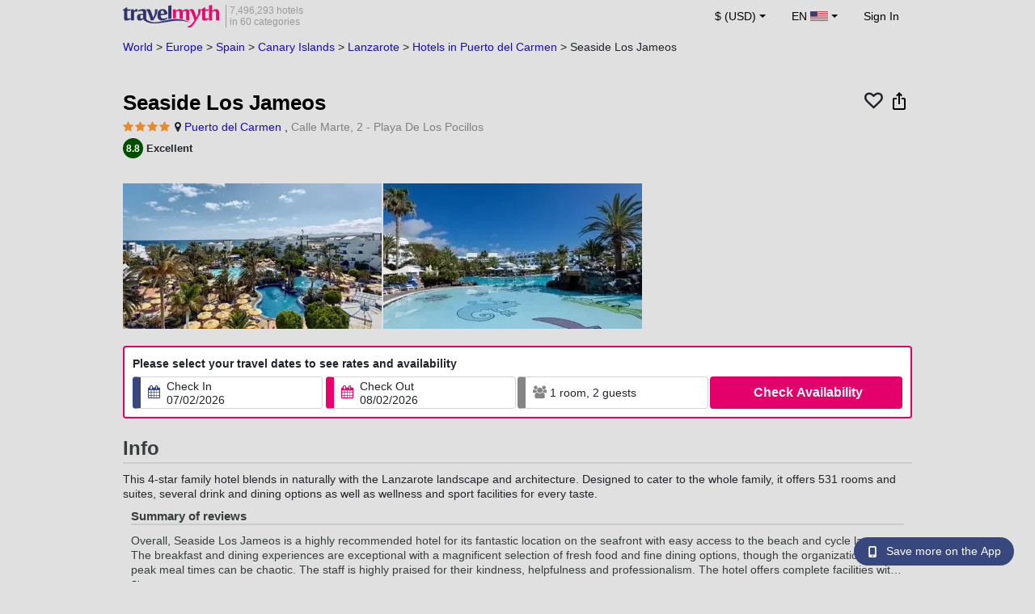

--- FILE ---
content_type: text/html; charset=UTF-8
request_url: https://www.travelmyth.com/Puerto-del-Carmen/Hotels/Seaside-Los-Jameos_tmid115760
body_size: 46632
content:
<!DOCTYPE html>
<html lang="en">

<head>
    <title>Seaside Los Jameos - Puerto del Carmen - travelmyth.com</title>
    <meta charset="utf-8">
  <link rel="canonical" href="/Puerto-del-Carmen/Hotels/Seaside-Los-Jameos_tmid115760" />
  <meta http-equiv="Content-Language" content="en">
  <meta content="width=device-width, initial-scale=1.0" name="viewport" />
  <link rel="alternate" hreflang="en" href="/Puerto-del-Carmen/Hotels/Seaside-Los-Jameos_tmid115760" />
  <link rel="alternate" hreflang="en-gb" href="/Puerto-del-Carmen/Hotels/Seaside-Los-Jameos_tmid115760" />
  <link rel="alternate" hreflang="en-ie" href="/Puerto-del-Carmen/Hotels/Seaside-Los-Jameos_tmid115760" />
  <link rel="alternate" hreflang="el" href="/πουερτο-ντελ-καρμεν/ξενοδοχεια/seaside-los-jameos_tmid115760" />
  <link rel="alternate" hreflang="de" href="/puerto-del-carmen/Hotels/seaside-los-jameos_tmid115760" />
  <link rel="alternate" hreflang="ja" href="/プエルト・デル・カルメン/ホテル/シーサイド-ロス-ハメオス-プラヤ-Seaside-Los-Jameos_tmid115760" />
  <link rel="alternate" hreflang="ru" href="/пуэрто-дель-кармен/отели/seaside-los-jameos_tmid115760" />
  <link rel="alternate" hreflang="fi" href="/Puerto-del-Carmen/Hotellit/Seaside-Los-Jameos_tmid115760" />
  <link rel="alternate" hreflang="fr" href="/puerto-del-carmen/hotels/seaside-los-jameos_tmid115760" />
  <meta name="description" content="Seaside Los Jameos - Puerto del Carmen - travelmyth.com" />
  <meta name="keywords" content="Seaside Los Jameos - Puerto del Carmen - travelmyth.com" />
  <meta property="og:title" content="Seaside Los Jameos - Puerto del Carmen - travelmyth.com" />
  <meta property="og:type" content="website" />
  <meta property="og:url" content="/Puerto-del-Carmen/Hotels/Seaside-Los-Jameos_tmid115760" />
  <meta property="og:image:width" content="534" />
  <meta property="og:image:height" content="280" />
  <meta property="og:image" content="https://photos.travelmyth.com/hotels/480/11/m1-115760.jpg" />
  <meta property="og:site_name" content="Travelmyth" />
  <script src="/js/jquery-3.6.4.min.js"></script>
  <!-- <link rel="stylesheet" href="/css/bootstrap-3.3.1.min.css?v="> -->
  <link rel="stylesheet" href="/fonts/font-awesome-4.7.0/css/font-awesome.min.css">

  <link rel="stylesheet" href="/css/bootstrap-5.2.3/bootstrap.min.css" as="style">
  <script src="/js/popper.min.js"></script>
  <script src="/js/bootstrap-5.2.3/bootstrap.bundle.min.js"></script>
  <link rel="stylesheet" href="/css/hotel_app_new_details.css?v=9a1f08875663dd887c862537303aaa47">
  <link rel="stylesheet" href="/css/fonts.css?v=3718f32ac0b766ce496266ec58c7f433">
  <link href="/fonts/hotelfont/styles.css" rel="stylesheet" />
  <link rel="stylesheet" href="/css/hoteldetails.css?v=b8ce6a41d2ccf50a5e5ec89c1c5b3e80">
  <link rel="stylesheet" media="print" onload="this.onload=null;this.removeAttribute('media');" href="/css/defer-all.css?v=0dc4d25037b95eba971d7f0e6121e4e2">
  <link rel="apple-touch-icon-precomposed" sizes="144x144" href="/assets/ico/apple-touch-icon-144-precomposed.png">
  <link rel="apple-touch-icon-precomposed" sizes="114x114" href="/assets/ico/apple-touch-icon-114-precomposed.png">
  <link rel="apple-touch-icon-precomposed" sizes="72x72" href="/assets/ico/apple-touch-icon-72-precomposed.png">
  <link rel="apple-touch-icon-precomposed" href="/assets/ico/apple-touch-icon-57-precomposed.png">
  <link rel="shortcut icon" media="all" type="image/x-icon" href="/assets/ico/favicon.ico" />
  <link rel="icon" media="all" type="image/vnd.microsoft.icon" href="/assets/ico/favicon.ico" />
    <script type="text/javascript">
    var loadedSimilarImages = false;
    var loadedExtraGalleryImages = false;
          var show_prices = 'false';
      </script>
    <style>
    /* @media (max-width: 1110px){
    #content_main{
      padding-right:12px!important;
      padding-left:12px!important;
    }
  } */
      </style>
  
<!-- Google Tag Manager -->
<script>
    window.dataLayer = window.dataLayer || [];

    function gtag() {
        dataLayer.push(arguments);
    }
            gtag('consent', 'default', {
            'ad_storage': 'denied',
            'ad_user_data': 'denied',
            'ad_personalization': 'denied',
            'analytics_storage': 'denied'
        });
    
        (function(w, d, s, l, i) {
            w[l] = w[l] || [];
            w[l].push({
                'gtm.start': new Date().getTime(),
                event: 'gtm.js'
            });
            var f = d.getElementsByTagName(s)[0],
                j = d.createElement(s),
                dl = l != 'dataLayer' ? '&l=' + l : '';
            j.async = true;
            j.src =
                'https://www.googletagmanager.com/gtm.js?id=' + i + dl;
            f.parentNode.insertBefore(j, f);
        })(window, document, 'script', 'dataLayer', 'GTM-K3TZCXV');
</script>

<!-- <script>

    $(document).ready(function() {
        // Code to run as soon as the DOM is ready
        openApp();
        // Additional code here
    });
    // openApp();
    function openApp() {
    // Attempt to open the app with a custom URL scheme
    window.location.href = 'travelmyth://';

    
    }

</script> -->
<!-- End Google Tag Manager --></head>

<body style='background-color:#E0E0E0;'>
    <nav class="navbar navbar-expand-md" >
  <div class="container-fluid" id="navbar_container" style='max-width:976px;'>
    <div id="burger_logo">
      <button class="btn navbar-toggler" type="button">
        <span class="openbtn">☰</span>
      </button>
              <a id="brand_desktop" class="brand show_desktop show_tablet" href="https://www.travelmyth.com/" title="Travelmyth™">
          <img src="/images/travelmyth-logo.png" alt="Travelmyht logo" width="100" height="24">
          <div class="logo_text">7,496,293 hotels            <br>in 60 categories          </div>
        </a>
        <a id="brand_mobile" class="brand show_mobile" href="https://www.travelmyth.com/" title="Travelmyth™">
          <img src="/images/travelmyth-logo.png" alt="Travelmyht logo" width="100" height="24">
        </a>
          </div>

    <ul class="navbar-nav main_navbar" id="expandnavbar">
              <li class="nav-item" id="currency_menu">
          <a class="nav-link dropdown-toggle" href="#" role="button" data-bs-toggle="modal" data-bs-target="#currencyModal" aria-expanded="false" id="nav_currencies">
            $ (USD)
          </a>
          <div class="modal fade" id="currencyModal" tabindex="-1" aria-labelledby="currencyModalLabel" aria-hidden="true">
            <div class="modal-dialog modal-dialog-centered modal-dialog-scrollable">
              <div class="modal-content">
                <div class="modal-header">
                  <span class="modal-title fs-5" id="currencyModalLabel">Select currency</span>
                  <button type="button" class="btn-close" data-bs-dismiss="modal" aria-label="Close"></button>
                </div>
                <div class="modal-body">
                  <div class="popular_currencies">POPULAR</div><span data-currency_code="USD" type="button" class="btn process_url2 currency_symbol currency_content currency_selected">$ U.S. Dollar</span><span data-currency_code="EUR" type="button" class="btn process_url2 currency_symbol currency_content">€ Euro</span><span data-currency_code="GBP" type="button" class="btn process_url2 currency_symbol currency_content">£ Pound Sterling</span><span data-currency_code="CNY" type="button" class="btn process_url2 currency_symbol currency_content">¥ Chinese Yuan</span><span data-currency_code="INR" type="button" class="btn process_url2 currency_symbol currency_content">₹ Indian Rupee</span><span data-currency_code="JPY" type="button" class="btn process_url2 currency_symbol currency_content">¥ Japanese Yen</span><div class="popular_currencies">ALL CURRENCIES</div><span data-currency_code="AED" type="button" class="btn process_url2 currency_symbol currency_content">AED U.A.E. Dirham</span><span data-currency_code="ALL" type="button" class="btn process_url2 currency_symbol currency_content">ALL Albanian Lek</span><span data-currency_code="AMD" type="button" class="btn process_url2 currency_symbol currency_content">AMD Armenian Dram</span><span data-currency_code="AOA" type="button" class="btn process_url2 currency_symbol currency_content">AOA Kwanza</span><span data-currency_code="ARS" type="button" class="btn process_url2 currency_symbol currency_content">ARS Argentine Peso</span><span data-currency_code="AUD" type="button" class="btn process_url2 currency_symbol currency_content">AUD Australian Dollar</span><span data-currency_code="AZN" type="button" class="btn process_url2 currency_symbol currency_content">AZN Azerbaijani New Manats</span><span data-currency_code="BAM" type="button" class="btn process_url2 currency_symbol currency_content">BAM Bosnia-Herzegovina Convertible Mark</span><span data-currency_code="BBD" type="button" class="btn process_url2 currency_symbol currency_content">BBD Barbadian Dollar</span><span data-currency_code="BDT" type="button" class="btn process_url2 currency_symbol currency_content">BDT Bangladeshi Taka</span><span data-currency_code="BGN" type="button" class="btn process_url2 currency_symbol currency_content">BGN Bulgarian Lev</span><span data-currency_code="BHD" type="button" class="btn process_url2 currency_symbol currency_content">BHD Bahrain Dinar</span><span data-currency_code="BND" type="button" class="btn process_url2 currency_symbol currency_content">BND Brunei Dollar</span><span data-currency_code="BOB" type="button" class="btn process_url2 currency_symbol currency_content">BOB Bolivian Boliviano</span><span data-currency_code="BRL" type="button" class="btn process_url2 currency_symbol currency_content">BRL Brazilian Real</span><span data-currency_code="BTN" type="button" class="btn process_url2 currency_symbol currency_content">BTN Bhutanese Ngultrum</span><span data-currency_code="BWP" type="button" class="btn process_url2 currency_symbol currency_content">BWP Botswanan Pula</span><span data-currency_code="BYN" type="button" class="btn process_url2 currency_symbol currency_content">BYN Belarusian Ruble</span><span data-currency_code="BZD" type="button" class="btn process_url2 currency_symbol currency_content">BZD Belize Dollar</span><span data-currency_code="CAD" type="button" class="btn process_url2 currency_symbol currency_content">CAD Canadian Dollar</span><span data-currency_code="CDF" type="button" class="btn process_url2 currency_symbol currency_content">CDF Congolese Franc</span><span data-currency_code="CLP" type="button" class="btn process_url2 currency_symbol currency_content">CLP Chilean Peso</span><span data-currency_code="CHF" type="button" class="btn process_url2 currency_symbol currency_content">CHF Swiss Franc</span><span data-currency_code="CNY" type="button" class="btn process_url2 currency_symbol currency_content">CNY Chinese Yuan</span><span data-currency_code="COP" type="button" class="btn process_url2 currency_symbol currency_content">COP Colombian Peso</span><span data-currency_code="CRC" type="button" class="btn process_url2 currency_symbol currency_content">CRC Costa Rican Colón</span><span data-currency_code="CUP" type="button" class="btn process_url2 currency_symbol currency_content">CUP Cuban Peso</span><span data-currency_code="CVE" type="button" class="btn process_url2 currency_symbol currency_content">CVE Cape Verdean Escudo</span><span data-currency_code="CZK" type="button" class="btn process_url2 currency_symbol currency_content">CZK Czech Koruna</span><span data-currency_code="DJF" type="button" class="btn process_url2 currency_symbol currency_content">DJF Djiboutian Franc</span><span data-currency_code="DKK" type="button" class="btn process_url2 currency_symbol currency_content">DKK Danish Krone</span><span data-currency_code="DOP" type="button" class="btn process_url2 currency_symbol currency_content">DOP Dominican Peso</span><span data-currency_code="DZD" type="button" class="btn process_url2 currency_symbol currency_content">DZD Algerian Dinar</span><span data-currency_code="EGP" type="button" class="btn process_url2 currency_symbol currency_content">EGP Egyptian Pound</span><span data-currency_code="ETB" type="button" class="btn process_url2 currency_symbol currency_content">ETB Ethiopian Birr</span><span data-currency_code="EUR" type="button" class="btn process_url2 currency_symbol currency_content">EUR Euro</span><span data-currency_code="FJD" type="button" class="btn process_url2 currency_symbol currency_content">FJD Fijian Dollar</span><span data-currency_code="GBP" type="button" class="btn process_url2 currency_symbol currency_content">GBP Pound Sterling</span><span data-currency_code="GEL" type="button" class="btn process_url2 currency_symbol currency_content">GEL Georgian Lari</span><span data-currency_code="GHS" type="button" class="btn process_url2 currency_symbol currency_content">GHS Ghanaian Cedi</span><span data-currency_code="GIP" type="button" class="btn process_url2 currency_symbol currency_content">GIP Gibraltar Pound</span><span data-currency_code="GTQ" type="button" class="btn process_url2 currency_symbol currency_content">GTQ Guatemalan Quetzal</span><span data-currency_code="HKD" type="button" class="btn process_url2 currency_symbol currency_content">HKD Hong Kong Dollar</span><span data-currency_code="HNL" type="button" class="btn process_url2 currency_symbol currency_content">HNL Honduran Lempira</span><span data-currency_code="HTG" type="button" class="btn process_url2 currency_symbol currency_content">HTG Haitian Gourde</span><span data-currency_code="HUF" type="button" class="btn process_url2 currency_symbol currency_content">HUF Hungarian Forint</span><span data-currency_code="IDR" type="button" class="btn process_url2 currency_symbol currency_content">IDR Indonesian Rupiah</span><span data-currency_code="ILS" type="button" class="btn process_url2 currency_symbol currency_content">ILS New Israeli Sheqel</span><span data-currency_code="INR" type="button" class="btn process_url2 currency_symbol currency_content">INR Indian Rupee</span><span data-currency_code="IQD" type="button" class="btn process_url2 currency_symbol currency_content">IQD Iraqi Dinar</span><span data-currency_code="IRR" type="button" class="btn process_url2 currency_symbol currency_content">IRR Iranian Rial</span><span data-currency_code="ISK" type="button" class="btn process_url2 currency_symbol currency_content">ISK Icelandic króna</span><span data-currency_code="JMD" type="button" class="btn process_url2 currency_symbol currency_content">JMD Jamaican Dollar</span><span data-currency_code="JOD" type="button" class="btn process_url2 currency_symbol currency_content">JOD Jordanian Dinar</span><span data-currency_code="JPY" type="button" class="btn process_url2 currency_symbol currency_content">JPY Japanese Yen</span><span data-currency_code="KGS" type="button" class="btn process_url2 currency_symbol currency_content">KGS Kyrgyzstani Som</span><span data-currency_code="KHR" type="button" class="btn process_url2 currency_symbol currency_content">KHR Cambodian Riel</span><span data-currency_code="KRW" type="button" class="btn process_url2 currency_symbol currency_content">KRW Korean Won</span><span data-currency_code="KWD" type="button" class="btn process_url2 currency_symbol currency_content">KWD Kuwaiti Dinar</span><span data-currency_code="KZT" type="button" class="btn process_url2 currency_symbol currency_content">KZT Kazakhstani Tenge</span><span data-currency_code="LAK" type="button" class="btn process_url2 currency_symbol currency_content">LAK Lao Kip</span><span data-currency_code="LBP" type="button" class="btn process_url2 currency_symbol currency_content">LBP Lebanese Pound</span><span data-currency_code="LKR" type="button" class="btn process_url2 currency_symbol currency_content">LKR Sri Lankan Rupee</span><span data-currency_code="LYD" type="button" class="btn process_url2 currency_symbol currency_content">LYD Libyan Dinar</span><span data-currency_code="MAD" type="button" class="btn process_url2 currency_symbol currency_content">MAD Moroccan Dirham</span><span data-currency_code="MDL" type="button" class="btn process_url2 currency_symbol currency_content">MDL Moldovan Leu</span><span data-currency_code="MGA" type="button" class="btn process_url2 currency_symbol currency_content">MGA Malagasy Ariary</span><span data-currency_code="MKD" type="button" class="btn process_url2 currency_symbol currency_content">MKD North Macedonian Denar</span><span data-currency_code="MMK" type="button" class="btn process_url2 currency_symbol currency_content">MMK Myanmar Kyat</span><span data-currency_code="MOP" type="button" class="btn process_url2 currency_symbol currency_content">MOP Macanese Pataca</span><span data-currency_code="MUR" type="button" class="btn process_url2 currency_symbol currency_content">MUR Mauritian Rupee</span><span data-currency_code="MVR" type="button" class="btn process_url2 currency_symbol currency_content">MVR Maldivian Rufiyaa</span><span data-currency_code="MXN" type="button" class="btn process_url2 currency_symbol currency_content">MXN Mexican Peso</span><span data-currency_code="MYR" type="button" class="btn process_url2 currency_symbol currency_content">MYR Malaysian Ringgit</span><span data-currency_code="MZN" type="button" class="btn process_url2 currency_symbol currency_content">MZN Mozambican Metical</span><span data-currency_code="NAD" type="button" class="btn process_url2 currency_symbol currency_content">NAD Namibian Dollar</span><span data-currency_code="NGN" type="button" class="btn process_url2 currency_symbol currency_content">NGN Nigerian Naira</span><span data-currency_code="NIO" type="button" class="btn process_url2 currency_symbol currency_content">NIO Nicaraguan Córdoba</span><span data-currency_code="NOK" type="button" class="btn process_url2 currency_symbol currency_content">NOK Norwegian Krone</span><span data-currency_code="NPR" type="button" class="btn process_url2 currency_symbol currency_content">NPR Nepalese Rupee</span><span data-currency_code="NZD" type="button" class="btn process_url2 currency_symbol currency_content">NZD New Zealand Dollar</span><span data-currency_code="OMR" type="button" class="btn process_url2 currency_symbol currency_content">OMR Omani Rial</span><span data-currency_code="PAB" type="button" class="btn process_url2 currency_symbol currency_content">PAB Panamanian Balboa</span><span data-currency_code="PEN" type="button" class="btn process_url2 currency_symbol currency_content">PEN Peruvian Sol</span><span data-currency_code="PKR" type="button" class="btn process_url2 currency_symbol currency_content">PKR Pakistani Rupee</span><span data-currency_code="PLN" type="button" class="btn process_url2 currency_symbol currency_content">PLN Polish Zloty</span><span data-currency_code="PYG" type="button" class="btn process_url2 currency_symbol currency_content">PYG Paraguayan Guarani</span><span data-currency_code="QAR" type="button" class="btn process_url2 currency_symbol currency_content">QAR Qatari Riyal</span><span data-currency_code="RON" type="button" class="btn process_url2 currency_symbol currency_content">RON Romanian New Leu</span><span data-currency_code="RSD" type="button" class="btn process_url2 currency_symbol currency_content">RSD Serbian Dinar</span><span data-currency_code="RUB" type="button" class="btn process_url2 currency_symbol currency_content">RUB Russian Ruble</span><span data-currency_code="RWF" type="button" class="btn process_url2 currency_symbol currency_content">RWF Rwandan Franc</span><span data-currency_code="SAR" type="button" class="btn process_url2 currency_symbol currency_content">SAR Saudi Arabian Riyal</span><span data-currency_code="SCR" type="button" class="btn process_url2 currency_symbol currency_content">SCR Seychellois Rupee</span><span data-currency_code="SEK" type="button" class="btn process_url2 currency_symbol currency_content">SEK Swedish Krona</span><span data-currency_code="SGD" type="button" class="btn process_url2 currency_symbol currency_content">SGD Singaporean Dollar</span><span data-currency_code="SVC" type="button" class="btn process_url2 currency_symbol currency_content">SVC Salvadoran Colón</span><span data-currency_code="THB" type="button" class="btn process_url2 currency_symbol currency_content">THB Thai Baht</span><span data-currency_code="TND" type="button" class="btn process_url2 currency_symbol currency_content">TND Tunisian Dinar</span><span data-currency_code="TRY" type="button" class="btn process_url2 currency_symbol currency_content">TRY Turkish Lira</span><span data-currency_code="TTD" type="button" class="btn process_url2 currency_symbol currency_content">TTD Trinidad and Tobago Dollar</span><span data-currency_code="TWD" type="button" class="btn process_url2 currency_symbol currency_content">TWD New Taiwan Dollar</span><span data-currency_code="TZS" type="button" class="btn process_url2 currency_symbol currency_content">TZS Tanzanian Shilling</span><span data-currency_code="UAH" type="button" class="btn process_url2 currency_symbol currency_content">UAH Ukraine Hryvnia</span><span data-currency_code="UGX" type="button" class="btn process_url2 currency_symbol currency_content">UGX Ugandan Shilling</span><span data-currency_code="USD" type="button" class="btn process_url2 currency_symbol currency_content currency_selected">USD U.S. Dollar</span><span data-currency_code="UZS" type="button" class="btn process_url2 currency_symbol currency_content">UZS Uzbekistani Som</span><span data-currency_code="VEF" type="button" class="btn process_url2 currency_symbol currency_content">VEF Venezuelan Bolívar</span><span data-currency_code="VND" type="button" class="btn process_url2 currency_symbol currency_content">VND Vietnamese Dong</span><span data-currency_code="XAF" type="button" class="btn process_url2 currency_symbol currency_content">XAF Central African CFA Franc</span><span data-currency_code="XOF" type="button" class="btn process_url2 currency_symbol currency_content">XOF West African CFA franc</span><span data-currency_code="XPF" type="button" class="btn process_url2 currency_symbol currency_content">XPF CFP Franc</span><span data-currency_code="YER" type="button" class="btn process_url2 currency_symbol currency_content">YER Yemeni Rial</span><span data-currency_code="ZAR" type="button" class="btn process_url2 currency_symbol currency_content">ZAR South African Rand</span><span data-currency_code="ZMW" type="button" class="btn process_url2 currency_symbol currency_content">ZMW Zambian Kwacha</span>                </div>
              </div>
            </div>
          </div>
        </li>
      <li class="nav-item dropdown" id="flags_menu">
    <a class="nav-link dropdown-toggle" href="#" data-bs-toggle="dropdown" id="navLogin"><span id="flag_text">EN&nbsp;</span><span id="current_flag"><svg xmlns='https://www.w3.org/2000/svg' class='flag_image' width='22' height='12' viewBox='0 0 7410 3900'><path fill='#b22234' d='M0 0h7410v3900H0z'/><path d='M0,450H7410m0,600H0m0,600H7410m0,600H0m0,600H7410m0,600H0' stroke='#fff' stroke-width='300'/><path fill='#3c3b6e' d='M0 0h2964v2100H0z'/></svg></span></a>
    <ul class="dropdown-menu dropdown-menu-end"><li class="dropdown-item flag_content region_box_outer">
      <div class="flag_img">
        <svg xmlns='https://www.w3.org/2000/svg' class='flag_image' viewBox='0 0 60 30' width='22' height='12'><clipPath id='A'><path d='M0 0v30h60V0z'/></clipPath><clipPath id='B'><path d='M30 15h30v15zv15H0zH0V0zV0h30z'/></clipPath><g clip-path='url(#A)'><path d='M0 0v30h60V0z' fill='#012169'/><path d='M0 0l60 30m0-30L0 30' stroke='#fff' stroke-width='6'/><path d='M0 0l60 30m0-30L0 30' clip-path='url(#B)' stroke='#c8102e' stroke-width='4'/><path d='M30 0v30M0 15h60' stroke='#fff' stroke-width='10'/><path d='M30 0v30M0 15h60' stroke='#c8102e' stroke-width='6'/></g></svg>&nbsp;<a id="uk" href="https://www.travelmyth.co.uk/Puerto-del-Carmen/Hotels/Seaside-Los-Jameos_tmid115760" title="Puerto del Carmen Hotels Seaside Los Jameos tmid115760" class="nav_hover flag_name dropdown-item">English</a>
      </div>
      <div class="flag_short">
        UK
      </div>
    </li><li class="dropdown-item flag_content region_box_outer">
      <div class="flag_img">
        <svg xmlns='https://www.w3.org/2000/svg' class='flag_image' width='22' height='12'><path d='M0 0h22v11H0z' fill='rgb(8.627451%,60.784314%,38.431373%)'/><path d='M7.332 0H22v11H7.332zm0 0' fill='rgb(100%,100%,100%)'/><path d='M14.668 0H22v11h-7.332zm0 0' fill='rgb(100%,53.333333%,24.313725%)'/></svg>&nbsp;<a id="ie" href="https://www.travelmyth.ie/Puerto-del-Carmen/Hotels/Seaside-Los-Jameos_tmid115760" title="Puerto del Carmen Hotels Seaside Los Jameos tmid115760" class="nav_hover flag_name dropdown-item">English</a>
      </div>
      <div class="flag_short">
        IE
      </div>
    </li><li class="dropdown-item flag_content region_box_outer">
      <div class="flag_img">
        <svg width='22' height='12' xmlns='http://www.w3.org/2000/svg'><rect width='22' height='4' y='0' fill='#c60b1e'/><rect width='22' height='4' y='4' fill='#ffc400'/><rect width='22' height='4' y='8' fill='#c60b1e'/></svg>&nbsp;<a id="es" href="https://www.travelmyth.es/Puerto-del-Carmen/Hoteles/Seaside-Los-Jameos_tmid115760" title="Puerto del Carmen Hoteles Seaside Los Jameos tmid115760" class="nav_hover flag_name dropdown-item">Español</a>
      </div>
      <div class="flag_short">
        ES
      </div>
    </li><li class="dropdown-item flag_content region_box_outer">
      <div class="flag_img">
        <svg xmlns='https://www.w3.org/2000/svg' class='flag_image' width='21' height='12'><rect width='22' height='11' fill='#ED2939'/><rect width='14' height='11' fill='#fff'/><rect width='7' height='11' fill='#002395'/></svg>&nbsp;<a id="fr" href="https://www.travelmyth.fr/puerto-del-carmen/hotels/seaside-los-jameos_tmid115760" title="puerto del carmen hotels seaside los jameos tmid115760" class="nav_hover flag_name dropdown-item">Français</a>
      </div>
      <div class="flag_short">
        FR
      </div>
    </li><li class="dropdown-item flag_content region_box_outer">
      <div class="flag_img">
        <svg xmlns='https://www.w3.org/2000/svg' class='flag_image' width='22' height='12'><path d='M0 0h22v11H0z' fill='rgb(0%,0%,0%)'/><path d='M0 3.668h22V11H0zm0 0' fill='rgb(86.666667%,0%,0%)'/><path d='M0 7.332h22V11H0zm0 0' fill='rgb(100%,80.784314%,0%)'/></svg>&nbsp;<a id="de" href="https://www.travelmyth.de/puerto-del-carmen/Hotels/seaside-los-jameos_tmid115760" title="puerto del carmen Hotels seaside los jameos tmid115760" class="nav_hover flag_name dropdown-item">Deutsch</a>
      </div>
      <div class="flag_short">
        DE
      </div>
    </li><li class="dropdown-item flag_content region_box_outer">
      <div class="flag_img">
        <svg xmlns='https://www.w3.org/2000/svg' class='flag_image' width='21' height='12'><rect width='22' height='11' fill='#CE2B37'/><rect width='14' height='11' fill='#fff'/><rect width='7' height='11' fill='#009246'/></svg>&nbsp;<a id="it" href="https://www.travelmyth.it/Puerto-del-Carmen/Hotel/Seaside-Los-Jameos_tmid115760" title="Puerto del Carmen Hotel Seaside Los Jameos tmid115760" class="nav_hover flag_name dropdown-item">Italiano</a>
      </div>
      <div class="flag_short">
        IT
      </div>
    </li><li class="dropdown-item flag_content region_box_outer">
      <div class="flag_img">
        <svg xmlns='https://www.w3.org/2000/svg' class='flag_image' width='22' height='12'><path d='M0 0h22v11H0z' fill='rgb(100%,100%,100%)'/><path d='M15.398 5.5c0 1.824-1.969 3.301-4.398 3.301S6.602 7.324 6.602 5.5 8.57 2.199 11 2.199s4.398 1.477 4.398 3.301zm0 0' fill='rgb(73.72549%,0%,17.647059%)'/></svg>&nbsp;<a id="jp" href="https://www.travelmyth.jp/プエルト・デル・カルメン/ホテル/シーサイド-ロス-ハメオス-プラヤ-Seaside-Los-Jameos_tmid115760" title="プエルト・デル・カルメン ホテル シーサイド ロス ハメオス プラヤ Seaside Los Jameos tmid115760" class="nav_hover flag_name dropdown-item">日本語</a>
      </div>
      <div class="flag_short">
        JP
      </div>
    </li><li class="dropdown-item flag_content region_box_outer">
      <div class="flag_img">
        <svg xmlns='https://www.w3.org/2000/svg' class='flag_image' width='22' height='12' viewBox='0 0 27 18'><path fill='#0d5eaf' d='M0 0h27v18H0z'/><path fill='none' stroke-width='2' stroke='#fff' d='M5 0v11M0 5h10m0-2h17M10 7h17M0 11h27M0 15h27'/></svg>&nbsp;<a id="gr" href="https://www.travelmyth.gr/πουερτο-ντελ-καρμεν/ξενοδοχεια/seaside-los-jameos_tmid115760" title="πουερτο ντελ καρμεν ξενοδοχεια seaside los jameos tmid115760" class="nav_hover flag_name dropdown-item">Ελληνικά</a>
      </div>
      <div class="flag_short">
        GR
      </div>
    </li><li class="dropdown-item flag_content region_box_outer">
      <div class="flag_img">
        <svg xmlns='https://www.w3.org/2000/svg' class='flag_image' width='22' height='12'><rect width='22' height='11' fill='#fff'/><rect width='22' height='3' y='4' fill='#002F6C'/><rect width='3' height='11' x='5' fill='#002F6C'/></svg>&nbsp;<a id="fi" href="https://www.travelmyth.fi/Puerto-del-Carmen/Hotellit/Seaside-Los-Jameos_tmid115760" title="Puerto del Carmen Hotellit Seaside Los Jameos tmid115760" class="nav_hover flag_name dropdown-item">Suomi</a>
      </div>
      <div class="flag_short">
        FI
      </div>
    </li></ul>
  </li>        <li class="nav-item" id="login_menu"><span class="nav-link" id="signin" style="cursor: pointer;">Sign In</span></li>
          </ul>
  </div>
</nav>  <div id="content_main" itemscope itemtype="https://schema.org/Hotel">

    <div id="backbutton_breadcrumb">
            <div id="breadcrumb_div2" itemscope itemtype="https://schema.org/BreadcrumbList">
                  <span itemprop="itemListElement" itemscope itemtype="https://schema.org/ListItem"><a id="breadcrumb_0" href="https://www.travelmyth.com/World/Hotels" title="Hotels" itemscope itemtype="https://schema.org/Thing" itemprop="item" itemid="https://www.travelmyth.com/World/Hotels"><span itemprop="name">World</span></a> >             <meta itemprop="position" content="1">
          </span>
                  <span itemprop="itemListElement" itemscope itemtype="https://schema.org/ListItem"><a id="breadcrumb_1" href="https://www.travelmyth.com/Europe/Hotels" title="Hotels in Europe" itemscope itemtype="https://schema.org/Thing" itemprop="item" itemid="https://www.travelmyth.com/Europe/Hotels"><span itemprop="name">Europe</span></a> >             <meta itemprop="position" content="2">
          </span>
                  <span itemprop="itemListElement" itemscope itemtype="https://schema.org/ListItem"><a id="breadcrumb_2" href="https://www.travelmyth.com/Spain/Hotels" title="Hotels in Spain" itemscope itemtype="https://schema.org/Thing" itemprop="item" itemid="https://www.travelmyth.com/Spain/Hotels"><span itemprop="name">Spain</span></a> >             <meta itemprop="position" content="3">
          </span>
                  <span itemprop="itemListElement" itemscope itemtype="https://schema.org/ListItem"><a id="breadcrumb_3" href="https://www.travelmyth.com/Canary-Islands/Hotels" title="Hotels in Canary Islands" itemscope itemtype="https://schema.org/Thing" itemprop="item" itemid="https://www.travelmyth.com/Canary-Islands/Hotels"><span itemprop="name">Canary Islands</span></a> >             <meta itemprop="position" content="4">
          </span>
                  <span itemprop="itemListElement" itemscope itemtype="https://schema.org/ListItem"><a id="breadcrumb_4" href="https://www.travelmyth.com/Lanzarote/Hotels" title="Hotels in Lanzarote" itemscope itemtype="https://schema.org/Thing" itemprop="item" itemid="https://www.travelmyth.com/Lanzarote/Hotels"><span itemprop="name">Lanzarote</span></a> >             <meta itemprop="position" content="5">
          </span>
        <span itemprop='itemListElement' itemscope itemtype='https://schema.org/ListItem'><a id='destination_link' href='https://www.travelmyth.com/Puerto-del-Carmen/Hotels' title='Hotels in Puerto del Carmen' itemscope itemtype='https://schema.org/Thing' itemprop='item' itemid='https://www.travelmyth.com/Puerto-del-Carmen/Hotels'><span itemprop='name'>Hotels in Puerto del Carmen</span></a><meta itemprop='position' content='6'></span> > <span itemprop='itemListElement' itemscope itemtype='https://schema.org/ListItem'><span itemscope itemtype='https://schema.org/Thing' itemprop='item' itemid='Seaside-Los-Jameos_tmid115760'><span itemprop='name'>Seaside Los Jameos</span></span><meta itemprop='position' content='7'></span>      </div>
    </div>

    <div class="clear"></div>
        <div class="top_hoteldetails_lowest_price">
      <div id="top_hotel_details" class="placeholder-glow">
        <div class="hotel_name_icons">
          <div class="hotel_name_title">
            <h1 class="updated_fields" id="h1_text" itemprop="name">Seaside Los Jameos</h1>
          </div>
          <div class="icons_field">
            <div class="heart_div">
              <span class='fa fa-heart-o heart_icon' data-hotel_id="115760" data-saved="0"></span>
            </div>
            <div class="share_div">
                              <img src="/images/ios-share.svg" class='share_icon' data-hotel_id="115760">
              
            </div>
          </div>
        </div>

                        <div class="updated_fields" id="location_details">
                    <span itemprop="starRating" itemscope="" itemtype="https://schema.org/Rating">
            <span itemprop="ratingValue" content="" id="starRating"><span class="fa fa-star star_ratings"></span><span class="fa fa-star star_ratings"></span><span class="fa fa-star star_ratings"></span><span class="fa fa-star star_ratings"></span></span>
          </span>
          <span class="fa fa-map-marker"></span>
          <a class='location_text' href="https://www.travelmyth.com/Puerto-del-Carmen/Hotels">Puerto del Carmen</a>
          <span itemprop="geo" itemscope="" itemtype="https://schema.org/GeoCoordinates" class="d-none">
            <span itemprop="latitude" content="28.92982000" id="latitude">28.92982000</span>,
            <span itemprop="longitude" content="-13.62770300" id="longitude">-13.62770300</span>
          </span>,
          <span class='address_text' itemprop='address' itemscope='' itemtype='https://schema.org/PostalAddress'>
            <span itemprop='streetAddress' id="address_text">Calle Marte, 2 - Playa De Los Pocillos</span>
          </span>
          <a id="show_on_map" href="javascript:void(0);">(Show on Map)</a>
        </div>

        <div class='hotel_details_rating_top'><div class='rating_top'>
    <div class='circle_rating_top' style='background-color:#004F00;'>8.8</div>
    <div class='rating_text_top'>Excellent</div>
    </div>
  </div>      </div>
          </div>

    <div class="desktop_lnbr"><br></div>

    <div class="show_scrollable_div" style="position:relative;">
      <div style="overflow-x:auto;overflow-y:hidden;white-space:nowrap;width:100%;height:180px;" class="placeholder-glow" id="image_gallery">
        <img fetchpriority="high" src="https://photos.travelmyth.com/hotels/480/11/m1-115760.jpg?crop=320,180&width=320" class="gallery-img" style="display:inline-block;width:320px;height:180px;object-fit:cover;margin-right:2px;" alt="Seaside Los Jameos" /><img data-src="https://photos.travelmyth.com/hotels/480/p2/11/115760-000948a_hb_p_911.jpg?crop=640,360&width=640" class="gallery-img lazy-load" style="display:inline-block;width:320px;height:180px;object-fit:cover;margin-right:2px;" alt="Seaside Los Jameos" />      </div>
              <div style="position:absolute;top:64px;left:10px;color: black;font-size:36px;font-weight:bold;cursor:pointer;transform:rotateY(180deg);background-color:rgba(255, 255, 255, 0.6);border-radius:30px;height:50px;width:48px;text-align:center;" id="gallery-arrow-left">&#10132;</div>
        <div style="position:absolute;top:64px;right:10px;color: black;font-size:36px;font-weight:bold;cursor:pointer;background-color:rgba(255, 255, 255, 0.6);border-radius:30px;height:50px;width:48px;text-align:center;" id="gallery-arrow-right">&#10132;</div>
          </div>

    <div class="desktop_lnbr"><br></div>

    <div id="box">
      <div class="dates_title">
        <span class="dates_title_text">Please select your travel dates to see rates and availability</span>
      </div>
      <div class="calendar_guest_button_div">
        <div class="calendar_guest_div" id="travel_dates_and_rooms_selection_div">
          <div class="calendar_dates">
            <div id="checkin_div">
              <div id="checkin_div_inner">
                <div class="checkin_calendar_icon">
                  <i class="fa fa-calendar"></i>
                </div>
                <div class="checkin_text_date" style="">
                  <span class="checkin_text">Check In</span>
                  <div>
                    <input type="text" id="checkin_dates" name="checkin_dates" value="07/02/2026" placeholder="--/--/--" onfocus="blur()" />
                  </div>
                </div>
              </div>
            </div>
            <div id="checkout_div">
              <div id="checkout_div_inner">
                <div class="checkout_calendar_icon">
                  <i class="fa fa-calendar"></i>
                </div>
                <div class="checkout_text_date" style="">
                  <span class="checkout_text">Check Out</span>
                  <div>
                    <input type="text" id="checkout_dates" name="checkout_dates" value="08/02/2026" placeholder="--/--/--" onfocus="blur()" />
                  </div>
                </div>
              </div>
            </div>
          </div>
          <div id="guests_div">
            <div class="guests_div_inner">
              <div class="customer_icons">
                <i class="fa fa-users" aria-hidden="true"></i>
              </div>
              <span class="guests_text_mobile"><span class='guests_text_rooms'>1 room</span><span class='guests_text_number'>2 guests</span></span>
              <span class="guests_text_desktop">1 room, 2 guests</span>
            </div>
            <div id="guests_desktop" style="position:absolute;display:none;background-color:#FFFFFF;top:44px;right:0px;border:1px solid #D0D1D5;line-height:2em;width:381px;z-index:20;">
            </div>
          </div>
        </div>
        <div class="check_availability" style="height:100%;">
          <button class="check_availability_button" type="button" id="check_availability">Check Availability</button>
        </div>
      </div>
    </div>
            <div class="hotel_infos placeholder-glow">

      <style type="text/css">
  .room_types_row {
    position: relative;
    width: 100%;
    padding-left: 120px;
    min-height: 40px;
    padding-bottom: 60px;
    padding-top: 10px;
  }

  .room_types_description_column {
    width: 306px;
    float: left;
  }

  .mobile_room_types_description {
    display: none;
  }

  .room_types_price {
    width: 70px;
    display: inline-block;
    text-align: center;
  }

  .book-button {
    background-color: #E4006B;
    color: #FFFFFF;
    left: 0;
    line-height: 30px;
    margin: 0;
    position: relative;
    width: 80px;
    border: 1px solid rgba(0, 1, 1, 0.15);
    border-radius: 2px 2px 2px 2px;
    cursor: pointer;
    font-size: 18px;
    font-weight: bold;
    text-align: center;
    display: inline-block;
    height: 100%;
    overflow: hidden;
    vertical-align: middle;
  }

  .fadeout {
    background-image: linear-gradient(rgba(255, 255, 255, 0) 0%, rgba(255, 255, 255, 1) 100%);
    bottom: 0;
    height: 25px;
    position: absolute;
    width: 98%;
  }

  .flex-direction-nav a:before {
    font-size: 22px;
  }

  .flex-direction-nav a {
    top: 70%;
    margin: -20px 0px 0px;
  }

  .hotel_image_source {
    position: absolute;
    bottom: 0;
    right: 0;
    color: white;
    font-size: 12px;
    background: rgba(0, 0, 0, 0.5);
    padding: 0px;
    margin: 0px;
    font-family: "Proxima Nova Regular", "Helvetica Neue", "Calibri", "Droid Sans", "Helvetica", "Arial", sans-serif;
  }

  .hotel_image_source a,
  .hotel_image_source a:hover {
    color: white;
    text-decoration: none;
  }

  .slider_image {
    cursor: pointer;
    -webkit-touch-callout: none;
    -webkit-user-select: none;
    -khtml-user-select: none;
    -moz-user-select: none;
    -ms-user-select: none;
    user-select: none;
  }

  .slider_selected_image {
    border: 2px solid #E4006B;
    box-shadow: 0px 0px 5px rgba(255, 9, 121, 0.8);
    background-color: #FFF;
    outline: medium none;
  }

  .collection_answer {
    width: 100%;
    margin-bottom: 10px;
    display: inline-block;
  }

  .question {
    font-size: 14px;
    color: #828282;
  }

  .answer {
    font-size: 14px;
  }

  @media (max-width: 767px) {
    .room_types_description_column {
      display: none !important;
    }

    .mobile_room_types_description {
      width: 300px;
      white-space: nowrap;
      overflow: hidden;
      text-overflow: ellipsis;
      padding-top: 4px;
      padding-left: 10px;
      display: block !important;
    }

    .room_types_row {
      padding-bottom: 10px;
      padding-top: 10px;
    }
  }
</style>

                                    <div class='tabs_content_font tabs_info_field hotel_info_field'><span class="tabs_title_font hoteldetails_titles" style="margin-bottom:2px;margin-top:10px;font-weight:bold;color:#383D3F;display:block;">Info</span>
                                      This 4-star family hotel blends in naturally with the Lanzarote landscape and architecture. Designed to cater to the whole family, it offers 531 rooms and suites, several drink and dining options as well as wellness and sport facilities for every taste.                                    </div>
                                    <div class='tabs_content_font' style="margin-top:0px;padding-left:10px;padding-right:10px;margin-bottom:10px;">
                                      <span class='info_collection_name' style='font-weight:bold;margin-bottom:10px;margin-top:10px;color:#383D3F;display:block;border-bottom: 2px #CCCCCC solid;'>Summary of reviews</span><span class='tabs_content_font' style='color:#383D3F;'><span class='short_text tabs_content_font'>Overall, Seaside Los Jameos is a highly recommended hotel for its fantastic location on the seafront with easy access to the beach and cycle lanes. The breakfast and dining experiences are exceptional with a magnificent selection of fresh food and fine dining options, though the organization during peak meal times can be chaotic. The staff is highly praised for their kindness, helpfulness and professionalism. The hotel offers complete facilities with a fantastic tennis experience, spacious rooms and great cleanliness. The pool and beach areas are stunning and well-maintained, but some guests found it difficult to secure loungers during peak times. The hotel is a great option for young families seeking an enjoyable and comfortable stay with plenty of activities available for children. The gym is impressive, though the spa facilities received mixed reviews. Overall, Seaside Los Jameos offers a calm and relaxed atmosphere with amazing views from some rooms and plenty of options for a fun and entertaining vacation.<br></span><span class='expand_text'>Show more</span></span><div class='reviews-tab reviews_link' data-hotel_id='115760' style='display:none;margin-top:10px;'>Read review summaries for all categories</div>                                    </div>
                                                                      <span class="ajax_info_collection_name hoteldetails_titles_reviews">Categories</span>
                                                                            <div class="colActionDiv" id="luxury">
                                          <div class="hoteldetails_icon_title_field">
                                            <span class="icon-luxury_collection icons info_collection_icon" style="color:#808080;"></span>
                                            <div class="hoteldetails_collection_title">Luxury Hotel</div>
                                          </div>
                                          <div class="colDescDiv">
                                            <span class='tabs_content_font' style='color:#383D3F;width:100%;margin-bottom:10px;display:block;'>A prestigious 4 star luxury beach front hotel located near Puerto del Carmen on Lanzarote.</span></div>
                                        </div>
                                        <div class="clear"></div>
                                        <hr style="margin:0px;" />
                                                                            <div class="colActionDiv" id="beachfront">
                                          <div class="hoteldetails_icon_title_field">
                                            <span class="icon-beachfront_collection icons info_collection_icon" style="color:#808080;"></span>
                                            <div class="hoteldetails_collection_title">Beachfront Hotel</div>
                                          </div>
                                          <div class="colDescDiv">
                                            <span class='tabs_content_font' style='color:#383D3F;width:100%;margin-bottom:10px;display:block;'>A 4-star hotel in Puerto del Carmen, Seaside Los Jameos Playa sits on the quiet beach of Los Pocillos. Guests can relax directly on the beach or on the hotel’s sundeck with sun loungers and sun shades. When hungry, visitors can check out the hotel’s restaurant with terrace or pool bar overlooking the ocean. The hotel also offers many sport and leisure activities to enjoy near the beach.</span></div>
                                        </div>
                                        <div class="clear"></div>
                                        <hr style="margin:0px;" />
                                                                            <div class="colActionDiv" id="beach">
                                          <div class="hoteldetails_icon_title_field">
                                            <span class="icon-beach_collection icons info_collection_icon" style="color:#808080;"></span>
                                            <div class="hoteldetails_collection_title">Hotel near The Beach</div>
                                          </div>
                                          <div class="colDescDiv">
                                            <span class='tabs_content_font' style='color:#383D3F;width:100%;margin-bottom:10px;display:block;'>Located on Playa de los Pocillos, this hotel offers direct beach access. It features well-maintained facilities and a relaxing atmosphere.</span></div>
                                        </div>
                                        <div class="clear"></div>
                                        <hr style="margin:0px;" />
                                                                            <div class="colActionDiv" id="honeymoon">
                                          <div class="hoteldetails_icon_title_field">
                                            <span class="icon-honeymoon_collection icons info_collection_icon" style="color:#808080;"></span>
                                            <div class="hoteldetails_collection_title">Hotel for Honeymoon</div>
                                          </div>
                                          <div class="colDescDiv">
                                            <span class='tabs_content_font' style='color:#383D3F;width:100%;margin-bottom:10px;display:block;'>Offering comfortable accommodations and a range of facilities, this hotel provides a relaxing and enjoyable stay. Its beachfront location and attentive service make it a good option for couples.</span></div>
                                        </div>
                                        <div class="clear"></div>
                                        <hr style="margin:0px;" />
                                                                            <div class="colActionDiv" id="spa">
                                          <div class="hoteldetails_icon_title_field">
                                            <span class="icon-spa_collection icons info_collection_icon" style="color:#808080;"></span>
                                            <div class="hoteldetails_collection_title">Hotel with Spa</div>
                                          </div>
                                          <div class="colDescDiv">
                                            <span class='tabs_content_font' style='color:#383D3F;width:100%;margin-bottom:10px;display:block;'>The light-filled Wellness Centre offers saunas, massages, and beauty treatments. Guests can enjoy aquatherapy, body wraps, and facials, as well as a sauna landscape.</span></div>
                                        </div>
                                        <div class="clear"></div>
                                        <hr style="margin:0px;" />
                                                                            <div class="colActionDiv" id="family">
                                          <div class="hoteldetails_icon_title_field">
                                            <span class="icon-family_collection icons info_collection_icon" style="color:#808080;"></span>
                                            <div class="hoteldetails_collection_title">Family Friendly Hotel</div>
                                          </div>
                                          <div class="colDescDiv">
                                            <span class='tabs_content_font' style='color:#383D3F;width:100%;margin-bottom:10px;display:block;'>The Family Rooms can accommodate up to 4 guests (2 adults and 2 children). Kids will never be bored during their time at the hotel with the Mini Club, where they can play and learn handicrafts with a team. Six days a week, the hotel offers programmes and Mini Disco for children between the ages of 4 and 12. Parents can take the weight of childrearing off their shoulders for a brief time with the babysitting services offered. The little guests will also have their own menu and children's meal.<br />
<br />
</span></div>
                                        </div>
                                        <div class="clear"></div>
                                        <hr style="margin:0px;" />
                                                                            <div class="colActionDiv" id="dog_friendly">
                                          <div class="hoteldetails_icon_title_field">
                                            <span class="icon-dog_friendly_collection icons info_collection_icon" style="color:#808080;"></span>
                                            <div class="hoteldetails_collection_title">Dog Friendly Hotel</div>
                                          </div>
                                          <div class="colDescDiv">
                                            <span class='tabs_content_font' style='color:#383D3F;width:100%;margin-bottom:10px;display:block;'>This hotel welcomes dogs up to 5 kilograms and provides a special welcome pack that includes a bed, food and water bowls, a towel, and toys. The hotel ensures that dogs are greeted with affection and that their needs are met with excellent service.</span></div>
                                        </div>
                                        <div class="clear"></div>
                                        <hr style="margin:0px;" />
                                                                            <div class="colActionDiv" id="pool">
                                          <div class="hoteldetails_icon_title_field">
                                            <span class="icon-pool_collection icons info_collection_icon" style="color:#808080;"></span>
                                            <div class="hoteldetails_collection_title">Hotel with Swimming Pool</div>
                                          </div>
                                          <div class="colDescDiv">
                                            <span class='tabs_content_font' style='color:#383D3F;width:100%;margin-bottom:10px;display:block;'>The hotel offers outdoor pools surrounded by palm trees.</span><p class='tabs_content_font' style='margin-top:5px;margin-bottom:5px;'>&nbsp;<span style="color:#383D3F"><svg xmlns="http://www.w3.org/2000/svg" viewBox="-10 0 1802 1792" width="1.2em" height="1.2em" fill="green"><path d="M1671 463q0 40 -28 68l-724 724l-136 136q-28 28 -68 28t-68 -28l-136 -136l-362 -362q-28 -28 -28 -68t28 -68l136 -136q28 -28 68 -28t68 28l294 295l656 -657q28 -28 68 -28t68 28l136 136q28 28 28 68z"/></svg> Heated Pool&nbsp;&nbsp;</span>&nbsp;<span style="color:#383D3F"><svg xmlns="http://www.w3.org/2000/svg" viewBox="-10 0 1802 1792" width="1.2em" height="1.2em" fill="green"><path d="M1671 463q0 40 -28 68l-724 724l-136 136q-28 28 -68 28t-68 -28l-136 -136l-362 -362q-28 -28 -28 -68t28 -68l136 -136q28 -28 68 -28t68 28l294 295l656 -657q28 -28 68 -28t68 28l136 136q28 28 28 68z"/></svg> Children's Pool&nbsp;&nbsp;</span>&nbsp;<span style="color:#383D3F"><svg xmlns="http://www.w3.org/2000/svg" viewBox="-10 0 1802 1792" width="1.2em" height="1.2em" fill="green"><path d="M1671 463q0 40 -28 68l-724 724l-136 136q-28 28 -68 28t-68 -28l-136 -136l-362 -362q-28 -28 -28 -68t28 -68l136 -136q28 -28 68 -28t68 28l294 295l656 -657q28 -28 68 -28t68 28l136 136q28 28 28 68z"/></svg> Outdoor Pool&nbsp;&nbsp;</span></p></div>
                                        </div>
                                        <div class="clear"></div>
                                        <hr style="margin:0px;" />
                                                                            <div class="colActionDiv" id="parking">
                                          <div class="hoteldetails_icon_title_field">
                                            <span class="icon-parking_collection icons info_collection_icon" style="color:#808080;"></span>
                                            <div class="hoteldetails_collection_title">Hotel with Parking</div>
                                          </div>
                                          <div class="colDescDiv">
                                            <span class='tabs_content_font' style='color:#383D3F;width:100%;margin-bottom:10px;display:block;'>This hotel offers free private parking at a nearby location, as well as free public parking around the hotel. Guests have options for parking their vehicles conveniently.</span></div>
                                        </div>
                                        <div class="clear"></div>
                                        <hr style="margin:0px;" />
                                                                            <div class="colActionDiv" id="accessible">
                                          <div class="hoteldetails_icon_title_field">
                                            <span class="icon-accessible_collection icons info_collection_icon" style="color:#808080;"></span>
                                            <div class="hoteldetails_collection_title">Accessible Hotel</div>
                                          </div>
                                          <div class="colDescDiv">
                                            <span class='tabs_content_font' style='color:#383D3F;width:100%;margin-bottom:10px;display:block;'>Two accessible twin rooms are available on the ground floor with furnished terraces. These rooms feature wheel-in showers, shower seats, and grab rails. The hotel also has ramped access to the pool and good accessibility around the property.</span></div>
                                        </div>
                                        <div class="clear"></div>
                                        <hr style="margin:0px;" />
                                                                            <div class="colActionDiv" id="gym">
                                          <div class="hoteldetails_icon_title_field">
                                            <span class="icon-gym_collection icons info_collection_icon" style="color:#808080;"></span>
                                            <div class="hoteldetails_collection_title">Hotel with Gym</div>
                                          </div>
                                          <div class="colDescDiv">
                                            <span class='tabs_content_font' style='color:#383D3F;width:100%;margin-bottom:10px;display:block;'>Guests have highlighted the fitness center as exceptional, equipped with top-notch equipment and staffed with two professional trainers ready to assist with fitness goals. It also offers a variety of sporting facilities including mini-golf and tennis courts.</span></div>
                                        </div>
                                        <div class="clear"></div>
                                        <hr style="margin:0px;" />
                                                                            <div class="colActionDiv" id="tennis">
                                          <div class="hoteldetails_icon_title_field">
                                            <span class="icon-tennis_collection icons info_collection_icon" style="color:#808080;"></span>
                                            <div class="hoteldetails_collection_title">Hotel with Tennis Courts</div>
                                          </div>
                                          <div class="colDescDiv">
                                            <span class='tabs_content_font' style='color:#383D3F;width:100%;margin-bottom:10px;display:block;'>Known for its 4 top-class synthetic grass tennis courts, two with floodlights, and a Peter Burwash International tennis school. Please note the tennis courts are temporarily closed due to renovation.</span></div>
                                        </div>
                                        <div class="clear"></div>
                                        <hr style="margin:0px;" />
                                                                            <div class="colActionDiv" id="yoga">
                                          <div class="hoteldetails_icon_title_field">
                                            <span class="icon-yoga_collection icons info_collection_icon" style="color:#808080;"></span>
                                            <div class="hoteldetails_collection_title">Hotel for Yoga</div>
                                          </div>
                                          <div class="colDescDiv">
                                            <span class='tabs_content_font' style='color:#383D3F;width:100%;margin-bottom:10px;display:block;'>Offers a relaxing atmosphere and beautiful gardens. The serene environment and potential for quiet reflection make it a suitable choice for guests interested in yoga.</span></div>
                                        </div>
                                        <div class="clear"></div>
                                        <hr style="margin:0px;" />
                                                                            <div class="colActionDiv" id="all_inclusive">
                                          <div class="hoteldetails_icon_title_field">
                                            <span class="icon-all_inclusive_collection icons info_collection_icon" style="color:#808080;"></span>
                                            <div class="hoteldetails_collection_title">Hotel with All Inclusive Packages</div>
                                          </div>
                                          <div class="colDescDiv">
                                            <span class='tabs_content_font' style='color:#383D3F;width:100%;margin-bottom:10px;display:block;'>This hotel is celebrated for its excellent all-inclusive offerings, combining quality accommodations with a wide array of dining and recreational activities. Its beachfront location and well-maintained facilities make it a popular choice for families and couples. The hotel offers multiple pools, a spa, and various entertainment options.</span></div>
                                        </div>
                                        <div class="clear"></div>
                                        <hr style="margin:0px;" />
                                                                            <div class="colActionDiv" id="four_star">
                                          <div class="hoteldetails_icon_title_field">
                                            <span class="icon-four_star_collection icons info_collection_icon" style="color:#808080;"></span>
                                            <div class="hoteldetails_collection_title">4-Star Hotel</div>
                                          </div>
                                          <div class="colDescDiv">
                                            <span class='tabs_content_font' style='color:#383D3F;width:100%;margin-bottom:10px;display:block;'>Located near Playa de los Pocillos, this hotel offers direct beach access and a variety of amenities. It provides a comfortable and well-equipped stay with its swimming pools and entertainment options.</span></div>
                                        </div>
                                        <div class="clear"></div>
                                        <hr style="margin:0px;" />
                                                                            <div class="colActionDiv" id="health_and_safety">
                                          <div class="hoteldetails_icon_title_field">
                                            <span class="icon-health_and_safety_collection icons info_collection_icon" style="color:#808080;"></span>
                                            <div class="hoteldetails_collection_title">Hotel where Extra Health & Safety Measures Have Been Taken</div>
                                          </div>
                                          <div class="colDescDiv">
                                            <span class='tabs_content_font' style='color:#383D3F;width:100%;margin-bottom:10px;display:block;'>Offers spacious facilities and well-maintained areas with enhanced hygiene practices. Implements social distancing measures and provides readily available sanitization stations. Known for its comprehensive approach to safety and comfort.</span><span style='color:green;font-size:15px;font-weight:bold;margin-top:10px;margin-bottom:2px;display:block;'>Arrival</span><div class="tabs_content_font" style="width:100%;margin-bottom:10px;display:inline-block;"><span style="color:#828282;">Do visitors need a health certificate (i.e. a test) prior to arrival?</span><br /><span>Yes<br>as long as the spanish government requieres it </span></div><div class="tabs_content_font" style="width:100%;margin-bottom:10px;display:inline-block;"><span style="color:#828282;">Do you perform temperature checks upon guests' arrivals?</span><br /><span>No</span></div><div class="extraInfo" data-hid="115760" data-collection="health_and_safety_collection" style="display:none;"><div class="tabs_content_font" style="width:100%;margin-bottom:10px;display:inline-block;"><span style="color:#828282;">Do you ensure contactless check-in/check-out?</span><br /><span>Yes, through plexiglass structures in reception</span></div></div><div class="extraInfo" data-hid="115760" data-collection="health_and_safety_collection" style="display:none;"><div class="tabs_content_font" style="width:100%;margin-bottom:10px;display:inline-block;"><span style="color:#828282;">Do the hotel's main entrance doors open automatically?</span><br /><span>Yes</span></div></div><div class="extraInfo" data-hid="115760" data-collection="health_and_safety_collection" style="display:none;"><div class="tabs_content_font" style="width:100%;margin-bottom:10px;display:inline-block;"><span style="color:#828282;">Can guests access their room entrance directly from outside the hotel without entering the lobby?</span><br /><span>Yes, all rooms</span></div></div><div class="extraInfo lastUpdatedBy tabs_content_font" data-hid="115760" data-collection="health_and_safety_collection" style="width:100%;text-align:right;padding-right:6px;display:none;"><i>Answers last updated by Seaside Los Jameos</i></div><a href="javascript:void(0);" class="activate_more_details2" data-hid="115760" id="115760" data-collection="health_and_safety_collection" style="font-weight:bold;">Show more...</a></div>
                                        </div>
                                        <div class="clear"></div>
                                        <hr style="margin:0px;" />
                                                                            <div class="colActionDiv" id="outdoor_pool">
                                          <div class="hoteldetails_icon_title_field">
                                            <span class="icon-outdoor_pool_collection icons info_collection_icon" style="color:#808080;"></span>
                                            <div class="hoteldetails_collection_title">Hotel with Outdoor Pool</div>
                                          </div>
                                          <div class="colDescDiv">
                                            <span class='tabs_content_font' style='color:#383D3F;width:100%;margin-bottom:10px;display:block;'>Set within palm-tree filled gardens, this hotel offers four outdoor pools, all of which are saltwater and heated. The pool area includes two dedicated children's pools.</span></div>
                                        </div>
                                        <div class="clear"></div>
                                        <hr style="margin:0px;" />
                                                                            <div class="colActionDiv" id="children_pool">
                                          <div class="hoteldetails_icon_title_field">
                                            <span class="icon-children_pool_collection icons info_collection_icon" style="color:#808080;"></span>
                                            <div class="hoteldetails_collection_title">Hotel with Children's Pool</div>
                                          </div>
                                          <div class="colDescDiv">
                                            <span class='tabs_content_font' style='color:#383D3F;width:100%;margin-bottom:10px;display:block;'>Features sub-tropical gardens with a babies' splash pool and a children's pool. There's also a kids' club, a playground, a games room and more. The hotel is located next to the safe waters of sandy Los Pocillos beach.</span></div>
                                        </div>
                                        <div class="clear"></div>
                                        <hr style="margin:0px;" />
                                                                            <div class="colActionDiv" id="heated_pool">
                                          <div class="hoteldetails_icon_title_field">
                                            <span class="icon-heated_pool_collection icons info_collection_icon" style="color:#808080;"></span>
                                            <div class="hoteldetails_collection_title">Hotel with Heated Pool</div>
                                          </div>
                                          <div class="colDescDiv">
                                            <span class='tabs_content_font' style='color:#383D3F;width:100%;margin-bottom:10px;display:block;'>The main pool at this hotel is heated all year round, providing a comfortable swimming experience regardless of the season. A separate children's pool is also available.</span></div>
                                        </div>
                                        <div class="clear"></div>
                                        <hr style="margin:0px;" />
                                                                            <div class="colActionDiv" id="eco_friendly">
                                          <div class="hoteldetails_icon_title_field">
                                            <span class="icon-eco_friendly_collection icons info_collection_icon" style="color:#808080;"></span>
                                            <div class="hoteldetails_collection_title">Hotel Taking Steps Towards Sustainability</div>
                                          </div>
                                          <div class="colDescDiv">
                                            </div>
                                        </div>
                                        <div class="clear"></div>
                                        <hr style="margin:0px;" />
                                                                            <div class="colActionDiv" id="romantic">
                                          <div class="hoteldetails_icon_title_field">
                                            <span class="icon-romantic_collection icons info_collection_icon" style="color:#808080;"></span>
                                            <div class="hoteldetails_collection_title">Romantic Hotel</div>
                                          </div>
                                          <div class="colDescDiv">
                                            </div>
                                        </div>
                                        <div class="clear"></div>
                                        <hr style="margin:0px;" />
                                                                            <div class="colActionDiv" id="nightlife">
                                          <div class="hoteldetails_icon_title_field">
                                            <span class="icon-nightlife_collection icons info_collection_icon" style="color:#808080;"></span>
                                            <div class="hoteldetails_collection_title">Hotel near Nightlife Spots</div>
                                          </div>
                                          <div class="colDescDiv">
                                            </div>
                                        </div>
                                        <div class="clear"></div>
                                        <hr style="margin:0px;" />
                                                                            <div class="colActionDiv" id="business">
                                          <div class="hoteldetails_icon_title_field">
                                            <span class="icon-business_collection icons info_collection_icon" style="color:#808080;"></span>
                                            <div class="hoteldetails_collection_title">Business Hotel</div>
                                          </div>
                                          <div class="colDescDiv">
                                            </div>
                                        </div>
                                        <div class="clear"></div>
                                        <hr style="margin:0px;" />
                                    
                                
                                                          <script type="text/javascript">
                              $(document).ready(function() {

                                $(document).on('click', '.activate_more_details2', function(e) {
                                  var hotel_id = $(this).attr("data-hid");
                                  var collection = $(this).attr("data-collection");
                                  $('[data-collection=' + collection + '].extraInfo').slideDown();
                                  $('.collection_accordion[data-hid=' + hotel_id + '][data-collection=' + collection + ']').show();
                                  $(this).hide();
                                });

                                if ($(window).width() < 740) {
                                  $('.middle_hotel_info_column').hide();
                                }
                                /*
                                                                setTimeout(function() {
                                                                  $('.short_text').each(function() {
                                                                    console.log($(this).get(0).scrollHeight);
                                                                    console.log($(this).get(0).clientHeight);
                                                                    console.log("--------------");
                                                                    if ($(this).get(0).scrollHeight == $(this).get(0).clientHeight) {
                                                                      $(this).next().filter('.expand_text').remove();
                                                                    }
                                                                  });
                                                                }, 2000);
                                */
                              });
                            </script>
                                </div>




          <span class="hoteldetails_titles">Room Types</span>
      <div class="rooms rooms-distance">
        <div class="widget rooms">
                      <div class="one-room-style">
              <div class="rooms-holder">
                <div class="offer-holder cheap-offer absolute-cheapest">
                  <div class="offer" style="display:flex;flex-direction:row;align-items:center;justify-content:space-between;">
                    <div class="room_type_included">
                      <div class="room_type_name">
                        <span class="has-hash rooms_types_names"><bdi>Double Room</bdi></span>
                                                  <span class="has-hash rooms_types_descriptions"><bdi>This ground-floor room has a balcony or terrace. The minibar and safe can be hired.

This room accommodates 2 adults and 1 child up to 6 years old without supplement or 1 child 7-12 years old with supplement.</bdi></span>
                                              </div>
                      <div class="included">
                        <ul>
                          <li>
                            <bdi><span class="icon person"></span></bdi>
                          </li>
                          <li class="ok"><bdi><span class="icon roombreakfast"></span></bdi> <bdi></bdi></li>
                        </ul>
                      </div>
                      <div class="clear"></div>
                    </div>
                    <div class="view_room_prices">
                      <span rel="nofollow" class="mobile-book">
                        <div class="price">
                          <p class="main-price"></p>
                          <p><small></small></p>
                        </div>
                        <div class="book-now">
                          <button class="widget button small progress-on-click show_dates_modal" style="border:0px;min-height:0;"><span class="content">Show Prices </span></button>
                        </div>
                      </span>
                    </div>
                  </div>
                  <div class="hide-on-tablet hide-on-mobile capopop">
                  </div>
                </div>
              </div>
            </div>
                      <div class="one-room-style">
              <div class="rooms-holder">
                <div class="offer-holder cheap-offer absolute-cheapest">
                  <div class="offer" style="display:flex;flex-direction:row;align-items:center;justify-content:space-between;">
                    <div class="room_type_included">
                      <div class="room_type_name">
                        <span class="has-hash rooms_types_names"><bdi>Double Room with views</bdi></span>
                                                  <span class="has-hash rooms_types_descriptions"><bdi>This room has a balcony or terrace, offering views of the swimming pool, gardens, countryside or sea. There is a kettle, and a minibar and safe can be hired.

This room accommodates 2 adults and 1 child up to 6 years old without supplement or 1 child 7-12 years old with supplement.</bdi></span>
                                              </div>
                      <div class="included">
                        <ul>
                          <li>
                            <bdi><span class="icon person"></span></bdi>
                          </li>
                          <li class="ok"><bdi><span class="icon roombreakfast"></span></bdi> <bdi></bdi></li>
                        </ul>
                      </div>
                      <div class="clear"></div>
                    </div>
                    <div class="view_room_prices">
                      <span rel="nofollow" class="mobile-book">
                        <div class="price">
                          <p class="main-price"></p>
                          <p><small></small></p>
                        </div>
                        <div class="book-now">
                          <button class="widget button small progress-on-click show_dates_modal" style="border:0px;min-height:0;"><span class="content">Show Prices </span></button>
                        </div>
                      </span>
                    </div>
                  </div>
                  <div class="hide-on-tablet hide-on-mobile capopop">
                  </div>
                </div>
              </div>
            </div>
                      <div class="one-room-style">
              <div class="rooms-holder">
                <div class="offer-holder cheap-offer absolute-cheapest">
                  <div class="offer" style="display:flex;flex-direction:row;align-items:center;justify-content:space-between;">
                    <div class="room_type_included">
                      <div class="room_type_name">
                        <span class="has-hash rooms_types_names"><bdi>Deluxe Double Room</bdi></span>
                                                  <span class="has-hash rooms_types_descriptions"><bdi>This room has a balcony with sun loungers, and offers views of the swimming pool, gardens, countryside or sea. There is a DVD player and tea and coffee-making facilities.

This room accommodates 2 adults and 1 child up to 6 years old without supplement or 1 child 7-12 years old with supplement.</bdi></span>
                                              </div>
                      <div class="included">
                        <ul>
                          <li>
                            <bdi><span class="icon person"></span></bdi>
                          </li>
                          <li class="ok"><bdi><span class="icon roombreakfast"></span></bdi> <bdi></bdi></li>
                        </ul>
                      </div>
                      <div class="clear"></div>
                    </div>
                    <div class="view_room_prices">
                      <span rel="nofollow" class="mobile-book">
                        <div class="price">
                          <p class="main-price"></p>
                          <p><small></small></p>
                        </div>
                        <div class="book-now">
                          <button class="widget button small progress-on-click show_dates_modal" style="border:0px;min-height:0;"><span class="content">Show Prices </span></button>
                        </div>
                      </span>
                    </div>
                  </div>
                  <div class="hide-on-tablet hide-on-mobile capopop">
                  </div>
                </div>
              </div>
            </div>
                      <div class="one-room-style">
              <div class="rooms-holder">
                <div class="offer-holder cheap-offer absolute-cheapest">
                  <div class="offer" style="display:flex;flex-direction:row;align-items:center;justify-content:space-between;">
                    <div class="room_type_included">
                      <div class="room_type_name">
                        <span class="has-hash rooms_types_names"><bdi>Family Room (2 Adults + 2 Children)</bdi></span>
                                                  <span class="has-hash rooms_types_descriptions"><bdi>This spacious room has a balcony or terrace offering views of the sea or surrounding countryside. There is also a kettle and air conditioning.

This room accommodates 2 adults and 2 children up to 12 years old.</bdi></span>
                                              </div>
                      <div class="included">
                        <ul>
                          <li>
                            <bdi><span class="icon person"></span></bdi>
                          </li>
                          <li class="ok"><bdi><span class="icon roombreakfast"></span></bdi> <bdi></bdi></li>
                        </ul>
                      </div>
                      <div class="clear"></div>
                    </div>
                    <div class="view_room_prices">
                      <span rel="nofollow" class="mobile-book">
                        <div class="price">
                          <p class="main-price"></p>
                          <p><small></small></p>
                        </div>
                        <div class="book-now">
                          <button class="widget button small progress-on-click show_dates_modal" style="border:0px;min-height:0;"><span class="content">Show Prices </span></button>
                        </div>
                      </span>
                    </div>
                  </div>
                  <div class="hide-on-tablet hide-on-mobile capopop">
                  </div>
                </div>
              </div>
            </div>
                      <div class="one-room-style">
              <div class="rooms-holder">
                <div class="offer-holder cheap-offer absolute-cheapest">
                  <div class="offer" style="display:flex;flex-direction:row;align-items:center;justify-content:space-between;">
                    <div class="room_type_included">
                      <div class="room_type_name">
                        <span class="has-hash rooms_types_names"><bdi>Junior Suite</bdi></span>
                                                  <span class="has-hash rooms_types_descriptions"><bdi>This spacious suite features a lounge with coffee and tea making facilities, satellite TV and a DVD player. There is a private balcony with loungers, and the bathroom includes a bathrobe and slippers.

This room accommodates 2 adults and 1 child up to 6 years old without supplement or 1 child 7-12 years old with supplement.</bdi></span>
                                              </div>
                      <div class="included">
                        <ul>
                          <li>
                            <bdi><span class="icon person"></span></bdi>
                          </li>
                          <li class="ok"><bdi><span class="icon roombreakfast"></span></bdi> <bdi></bdi></li>
                        </ul>
                      </div>
                      <div class="clear"></div>
                    </div>
                    <div class="view_room_prices">
                      <span rel="nofollow" class="mobile-book">
                        <div class="price">
                          <p class="main-price"></p>
                          <p><small></small></p>
                        </div>
                        <div class="book-now">
                          <button class="widget button small progress-on-click show_dates_modal" style="border:0px;min-height:0;"><span class="content">Show Prices </span></button>
                        </div>
                      </span>
                    </div>
                  </div>
                  <div class="hide-on-tablet hide-on-mobile capopop">
                  </div>
                </div>
              </div>
            </div>
                      <div class="one-room-style">
              <div class="rooms-holder">
                <div class="offer-holder cheap-offer absolute-cheapest">
                  <div class="offer" style="display:flex;flex-direction:row;align-items:center;justify-content:space-between;">
                    <div class="room_type_included">
                      <div class="room_type_name">
                        <span class="has-hash rooms_types_names"><bdi>Double Room with View for Single Use</bdi></span>
                                                  <span class="has-hash rooms_types_descriptions"><bdi>A seating area with a flat-screen TV, a desk, a balcony and a private bathroom are provided in this spacious double room. The unit offers 2 beds.</bdi></span>
                                              </div>
                      <div class="included">
                        <ul>
                          <li>
                            <bdi><span class="icon person"></span></bdi>
                          </li>
                          <li class="ok"><bdi><span class="icon roombreakfast"></span></bdi> <bdi></bdi></li>
                        </ul>
                      </div>
                      <div class="clear"></div>
                    </div>
                    <div class="view_room_prices">
                      <span rel="nofollow" class="mobile-book">
                        <div class="price">
                          <p class="main-price"></p>
                          <p><small></small></p>
                        </div>
                        <div class="book-now">
                          <button class="widget button small progress-on-click show_dates_modal" style="border:0px;min-height:0;"><span class="content">Show Prices </span></button>
                        </div>
                      </span>
                    </div>
                  </div>
                  <div class="hide-on-tablet hide-on-mobile capopop">
                  </div>
                </div>
              </div>
            </div>
                      <div class="one-room-style">
              <div class="rooms-holder">
                <div class="offer-holder cheap-offer absolute-cheapest">
                  <div class="offer" style="display:flex;flex-direction:row;align-items:center;justify-content:space-between;">
                    <div class="room_type_included">
                      <div class="room_type_name">
                        <span class="has-hash rooms_types_names"><bdi>Deluxe Double Room for Single Use</bdi></span>
                                                  <span class="has-hash rooms_types_descriptions"><bdi>A seating area with a flat-screen TV, a desk, a balcony and a private bathroom are provided in this spacious double room. The unit offers 2 beds.</bdi></span>
                                              </div>
                      <div class="included">
                        <ul>
                          <li>
                            <bdi><span class="icon person"></span></bdi>
                          </li>
                          <li class="ok"><bdi><span class="icon roombreakfast"></span></bdi> <bdi></bdi></li>
                        </ul>
                      </div>
                      <div class="clear"></div>
                    </div>
                    <div class="view_room_prices">
                      <span rel="nofollow" class="mobile-book">
                        <div class="price">
                          <p class="main-price"></p>
                          <p><small></small></p>
                        </div>
                        <div class="book-now">
                          <button class="widget button small progress-on-click show_dates_modal" style="border:0px;min-height:0;"><span class="content">Show Prices </span></button>
                        </div>
                      </span>
                    </div>
                  </div>
                  <div class="hide-on-tablet hide-on-mobile capopop">
                  </div>
                </div>
              </div>
            </div>
                      <div class="one-room-style">
              <div class="rooms-holder">
                <div class="offer-holder cheap-offer absolute-cheapest">
                  <div class="offer" style="display:flex;flex-direction:row;align-items:center;justify-content:space-between;">
                    <div class="room_type_included">
                      <div class="room_type_name">
                        <span class="has-hash rooms_types_names"><bdi>Junior Suite with Balcony</bdi></span>
                                                  <span class="has-hash rooms_types_descriptions"><bdi>The air-conditioned suite features 1 bedroom and 1 bathroom with a bath or a shower and a hairdryer. This suite has a minibar, a seating area, a flat-screen TV with satellite channels and a balcony. The unit offers 2 beds.</bdi></span>
                                              </div>
                      <div class="included">
                        <ul>
                          <li>
                            <bdi><span class="icon person"></span></bdi>
                          </li>
                          <li class="ok"><bdi><span class="icon roombreakfast"></span></bdi> <bdi></bdi></li>
                        </ul>
                      </div>
                      <div class="clear"></div>
                    </div>
                    <div class="view_room_prices">
                      <span rel="nofollow" class="mobile-book">
                        <div class="price">
                          <p class="main-price"></p>
                          <p><small></small></p>
                        </div>
                        <div class="book-now">
                          <button class="widget button small progress-on-click show_dates_modal" style="border:0px;min-height:0;"><span class="content">Show Prices </span></button>
                        </div>
                      </span>
                    </div>
                  </div>
                  <div class="hide-on-tablet hide-on-mobile capopop">
                  </div>
                </div>
              </div>
            </div>
                      <div class="one-room-style">
              <div class="rooms-holder">
                <div class="offer-holder cheap-offer absolute-cheapest">
                  <div class="offer" style="display:flex;flex-direction:row;align-items:center;justify-content:space-between;">
                    <div class="room_type_included">
                      <div class="room_type_name">
                        <span class="has-hash rooms_types_names"><bdi>New Double Room </bdi></span>
                                                  <span class="has-hash rooms_types_descriptions"><bdi>A seating area with a flat-screen TV, a desk, a balcony and a private bathroom are featured in this spacious twin/double room. The unit offers 2 beds.</bdi></span>
                                              </div>
                      <div class="included">
                        <ul>
                          <li>
                            <bdi><span class="icon person"></span></bdi>
                          </li>
                          <li class="ok"><bdi><span class="icon roombreakfast"></span></bdi> <bdi></bdi></li>
                        </ul>
                      </div>
                      <div class="clear"></div>
                    </div>
                    <div class="view_room_prices">
                      <span rel="nofollow" class="mobile-book">
                        <div class="price">
                          <p class="main-price"></p>
                          <p><small></small></p>
                        </div>
                        <div class="book-now">
                          <button class="widget button small progress-on-click show_dates_modal" style="border:0px;min-height:0;"><span class="content">Show Prices </span></button>
                        </div>
                      </span>
                    </div>
                  </div>
                  <div class="hide-on-tablet hide-on-mobile capopop">
                  </div>
                </div>
              </div>
            </div>
                      <div class="one-room-style">
              <div class="rooms-holder">
                <div class="offer-holder cheap-offer absolute-cheapest">
                  <div class="offer" style="display:flex;flex-direction:row;align-items:center;justify-content:space-between;">
                    <div class="room_type_included">
                      <div class="room_type_name">
                        <span class="has-hash rooms_types_names"><bdi>New Superior Room for Single Use</bdi></span>
                                                  <span class="has-hash rooms_types_descriptions"><bdi>A seating area with a flat-screen TV, a desk, a balcony and a private bathroom are offered in this spacious twin/double room. The unit has 2 beds.</bdi></span>
                                              </div>
                      <div class="included">
                        <ul>
                          <li>
                            <bdi><span class="icon person"></span></bdi>
                          </li>
                          <li class="ok"><bdi><span class="icon roombreakfast"></span></bdi> <bdi></bdi></li>
                        </ul>
                      </div>
                      <div class="clear"></div>
                    </div>
                    <div class="view_room_prices">
                      <span rel="nofollow" class="mobile-book">
                        <div class="price">
                          <p class="main-price"></p>
                          <p><small></small></p>
                        </div>
                        <div class="book-now">
                          <button class="widget button small progress-on-click show_dates_modal" style="border:0px;min-height:0;"><span class="content">Show Prices </span></button>
                        </div>
                      </span>
                    </div>
                  </div>
                  <div class="hide-on-tablet hide-on-mobile capopop">
                  </div>
                </div>
              </div>
            </div>
                      <div class="one-room-style">
              <div class="rooms-holder">
                <div class="offer-holder cheap-offer absolute-cheapest">
                  <div class="offer" style="display:flex;flex-direction:row;align-items:center;justify-content:space-between;">
                    <div class="room_type_included">
                      <div class="room_type_name">
                        <span class="has-hash rooms_types_names"><bdi>New Superior Double Room</bdi></span>
                                                  <span class="has-hash rooms_types_descriptions"><bdi>A seating area with a flat-screen TV, a desk, a balcony and a private bathroom are offered in this spacious twin/double room. The unit has 2 beds.</bdi></span>
                                              </div>
                      <div class="included">
                        <ul>
                          <li>
                            <bdi><span class="icon person"></span></bdi>
                          </li>
                          <li class="ok"><bdi><span class="icon roombreakfast"></span></bdi> <bdi></bdi></li>
                        </ul>
                      </div>
                      <div class="clear"></div>
                    </div>
                    <div class="view_room_prices">
                      <span rel="nofollow" class="mobile-book">
                        <div class="price">
                          <p class="main-price"></p>
                          <p><small></small></p>
                        </div>
                        <div class="book-now">
                          <button class="widget button small progress-on-click show_dates_modal" style="border:0px;min-height:0;"><span class="content">Show Prices </span></button>
                        </div>
                      </span>
                    </div>
                  </div>
                  <div class="hide-on-tablet hide-on-mobile capopop">
                  </div>
                </div>
              </div>
            </div>
                      <div class="one-room-style">
              <div class="rooms-holder">
                <div class="offer-holder cheap-offer absolute-cheapest">
                  <div class="offer" style="display:flex;flex-direction:row;align-items:center;justify-content:space-between;">
                    <div class="room_type_included">
                      <div class="room_type_name">
                        <span class="has-hash rooms_types_names"><bdi>New Deluxe Double Room</bdi></span>
                                                  <span class="has-hash rooms_types_descriptions"><bdi>A seating area with a flat-screen TV, a desk, a balcony and a private bathroom are provided in this spacious twin/double room. The unit offers 2 beds.</bdi></span>
                                              </div>
                      <div class="included">
                        <ul>
                          <li>
                            <bdi><span class="icon person"></span></bdi>
                          </li>
                          <li class="ok"><bdi><span class="icon roombreakfast"></span></bdi> <bdi></bdi></li>
                        </ul>
                      </div>
                      <div class="clear"></div>
                    </div>
                    <div class="view_room_prices">
                      <span rel="nofollow" class="mobile-book">
                        <div class="price">
                          <p class="main-price"></p>
                          <p><small></small></p>
                        </div>
                        <div class="book-now">
                          <button class="widget button small progress-on-click show_dates_modal" style="border:0px;min-height:0;"><span class="content">Show Prices </span></button>
                        </div>
                      </span>
                    </div>
                  </div>
                  <div class="hide-on-tablet hide-on-mobile capopop">
                  </div>
                </div>
              </div>
            </div>
                      <div class="one-room-style">
              <div class="rooms-holder">
                <div class="offer-holder cheap-offer absolute-cheapest">
                  <div class="offer" style="display:flex;flex-direction:row;align-items:center;justify-content:space-between;">
                    <div class="room_type_included">
                      <div class="room_type_name">
                        <span class="has-hash rooms_types_names"><bdi>New Deluxe Double Room for Single Use</bdi></span>
                                                  <span class="has-hash rooms_types_descriptions"><bdi>A seating area with a flat-screen TV, a desk, a balcony and a private bathroom are featured in this spacious twin/double room. The unit offers 2 beds.</bdi></span>
                                              </div>
                      <div class="included">
                        <ul>
                          <li>
                            <bdi><span class="icon person"></span></bdi>
                          </li>
                          <li class="ok"><bdi><span class="icon roombreakfast"></span></bdi> <bdi></bdi></li>
                        </ul>
                      </div>
                      <div class="clear"></div>
                    </div>
                    <div class="view_room_prices">
                      <span rel="nofollow" class="mobile-book">
                        <div class="price">
                          <p class="main-price"></p>
                          <p><small></small></p>
                        </div>
                        <div class="book-now">
                          <button class="widget button small progress-on-click show_dates_modal" style="border:0px;min-height:0;"><span class="content">Show Prices </span></button>
                        </div>
                      </span>
                    </div>
                  </div>
                  <div class="hide-on-tablet hide-on-mobile capopop">
                  </div>
                </div>
              </div>
            </div>
                      <div class="one-room-style">
              <div class="rooms-holder">
                <div class="offer-holder cheap-offer absolute-cheapest">
                  <div class="offer" style="display:flex;flex-direction:row;align-items:center;justify-content:space-between;">
                    <div class="room_type_included">
                      <div class="room_type_name">
                        <span class="has-hash rooms_types_names"><bdi>New Family Room (2 Adults + 2 Children)</bdi></span>
                                                  <span class="has-hash rooms_types_descriptions"><bdi>This air-conditioned family room is comprised of a flat-screen TV with satellite channels, a private bathroom as well as a patio. The unit has 4 beds.</bdi></span>
                                              </div>
                      <div class="included">
                        <ul>
                          <li>
                            <bdi><span class="icon person"></span></bdi>
                          </li>
                          <li class="ok"><bdi><span class="icon roombreakfast"></span></bdi> <bdi></bdi></li>
                        </ul>
                      </div>
                      <div class="clear"></div>
                    </div>
                    <div class="view_room_prices">
                      <span rel="nofollow" class="mobile-book">
                        <div class="price">
                          <p class="main-price"></p>
                          <p><small></small></p>
                        </div>
                        <div class="book-now">
                          <button class="widget button small progress-on-click show_dates_modal" style="border:0px;min-height:0;"><span class="content">Show Prices </span></button>
                        </div>
                      </span>
                    </div>
                  </div>
                  <div class="hide-on-tablet hide-on-mobile capopop">
                  </div>
                </div>
              </div>
            </div>
                      <div class="one-room-style">
              <div class="rooms-holder">
                <div class="offer-holder cheap-offer absolute-cheapest">
                  <div class="offer" style="display:flex;flex-direction:row;align-items:center;justify-content:space-between;">
                    <div class="room_type_included">
                      <div class="room_type_name">
                        <span class="has-hash rooms_types_names"><bdi>Doble Superior Premium</bdi></span>
                                                  <span class="has-hash rooms_types_descriptions"><bdi>A seating area with a flat-screen TV, a desk, a balcony and a private bathroom are featured in this spacious double room. The unit offers 2 beds.</bdi></span>
                                              </div>
                      <div class="included">
                        <ul>
                          <li>
                            <bdi><span class="icon person"></span></bdi>
                          </li>
                          <li class="ok"><bdi><span class="icon roombreakfast"></span></bdi> <bdi></bdi></li>
                        </ul>
                      </div>
                      <div class="clear"></div>
                    </div>
                    <div class="view_room_prices">
                      <span rel="nofollow" class="mobile-book">
                        <div class="price">
                          <p class="main-price"></p>
                          <p><small></small></p>
                        </div>
                        <div class="book-now">
                          <button class="widget button small progress-on-click show_dates_modal" style="border:0px;min-height:0;"><span class="content">Show Prices </span></button>
                        </div>
                      </span>
                    </div>
                  </div>
                  <div class="hide-on-tablet hide-on-mobile capopop">
                  </div>
                </div>
              </div>
            </div>
                      <div class="one-room-style">
              <div class="rooms-holder">
                <div class="offer-holder cheap-offer absolute-cheapest">
                  <div class="offer" style="display:flex;flex-direction:row;align-items:center;justify-content:space-between;">
                    <div class="room_type_included">
                      <div class="room_type_name">
                        <span class="has-hash rooms_types_names"><bdi>Superior Premium for Single Use</bdi></span>
                                                  <span class="has-hash rooms_types_descriptions"><bdi>This air-conditioned single room includes a flat-screen TV with satellite channels, a private bathroom as well as a balcony. The unit offers 1 bed.</bdi></span>
                                              </div>
                      <div class="included">
                        <ul>
                          <li>
                            <bdi><span class="icon person"></span></bdi>
                          </li>
                          <li class="ok"><bdi><span class="icon roombreakfast"></span></bdi> <bdi></bdi></li>
                        </ul>
                      </div>
                      <div class="clear"></div>
                    </div>
                    <div class="view_room_prices">
                      <span rel="nofollow" class="mobile-book">
                        <div class="price">
                          <p class="main-price"></p>
                          <p><small></small></p>
                        </div>
                        <div class="book-now">
                          <button class="widget button small progress-on-click show_dates_modal" style="border:0px;min-height:0;"><span class="content">Show Prices </span></button>
                        </div>
                      </span>
                    </div>
                  </div>
                  <div class="hide-on-tablet hide-on-mobile capopop">
                  </div>
                </div>
              </div>
            </div>
                  </div>
      </div>
    
    <div class="clear"></div>
    <div id="additional_reviews_faq">
      
              <span class="hoteldetails_titles" id="guests_reviews">Guest Reviews</span>
              <div class="hotel_details_rating" >
          <div class="circle_rating" style="background-color:#004F00;" >8.8</div>
                    <div class="rating_text">Excellent</div>
        </div>
      <div class='reviews_div_field' id='reviews_field'><div class='reviews_icon_title_field'><div class='review_icon_title'><span class='fa fa-map-marker info_collection_icon' style='color:#808080;'></span><div class='info_collection_name hoteldetails_reviews_title'>Location</div></div></div><span class='tabs_content_font reviews_desc_div' style='color:#383D3F;' itemprop='reviewBody'>Seaside Los Jameos is a hotel with an excellent location for those who want to be close to the beach and the center of Puerto del Carmen. The hotel is located just a minute away from the beach and has convenient access to the seafront and cycle lanes. Guests found the location to be great with lots of little shops, bars and restaurants nearby. Some guests appreciated that the hotel was far enough out of the main area of PDC to be relaxing and quiet. The beach outside the hotel is stunning and quiet and there's a lovely walk all along the coast into the heart of Puerto del Carmen with lots of shops and restaurants along the way. The hotel also has a good location for excursions and it's very close to the airport. Although a few guests found the location to be average, the majority of guests thought the location was fantastic with convenient access to the beach and the promenade.</span></div><hr style='margin:0px;'><div class='reviews_div_field' id='reviews_field'><div class='reviews_icon_title_field'><div class='review_icon_title'><span class='icon-coffee icons info_collection_icon' style='color:#808080;'></span><div class='info_collection_name hoteldetails_reviews_title'>Breakfast</div></div></div><span class='tabs_content_font reviews_desc_div' style='color:#383D3F;' itemprop='reviewBody'>The breakfast at Seaside Los Jameos hotel is a paradise for food lovers with a magnificent selection of freshly cooked food. Many guests described it as the best all-inclusive food they have ever had. The buffet spread is varied, plentiful and of very good quality with an extraordinary selection of home-made desserts. Some guests also praised the range and quality of food served in the dinner buffets. However, a few negative reviews mentioned that the quality of meals was repetitive and not always fresh, while others found the organization chaotic and the service not up to par. Overall, the breakfast at Seaside Los Jameos is highly recommended for its great range of activities and excellent food.</span></div><hr style='margin:0px;'><div class='reviews_div_field' id='reviews_field'><div class='reviews_icon_title_field'><div class='review_icon_title'><span class='icon-restaurant icons info_collection_icon' style='color:#808080;'></span><div class='info_collection_name hoteldetails_reviews_title'>Dinner</div></div></div><span class='tabs_content_font reviews_desc_div' style='color:#383D3F;' itemprop='reviewBody'>The dining experience at Seaside Los Jameos promises a fine dining experience with a variety of buffet options. However, there were issues with overcrowding and excessive noise during peak meal times, resulting in queues for buffet selections and difficulty in finding tables. Despite this, the quality and variety of food were praised with freshly cooked options and fantastic themed dinners. Some guests found the food repetitive, but overall, the selection and quality were great. The staff received high praise for their professionalism and attentiveness and the facilities were deemed complete and comfortable. Outdoor dining tables were difficult to secure at times, but the magnifique buffets, both hot and cold, more than made up for this. Overall, guests enjoyed the incredible food, delicious desserts and amazing evening performances, making it a spectacular destination for a vacation where you can forget about everything.</span></div><hr style='margin:0px;'><div class='reviews_div_field' id='reviews_field'><div class='reviews_icon_title_field'><div class='review_icon_title'><span class='info_collection_icon' style='color:#808080;'><svg xmlns='https://www.w3.org/2000/svg' width='24' height='16' style='vertical-align:-2px;' fill='rgb(52.156863%,52.156863%,52.156863%)'><path d='M24.676 3.492c-.723 0-1.312.559-1.312 1.25V9.23H2.637V1.25C2.637.559 2.047 0 1.324 0S.012.559.012 1.25V16h2.625v-3.77h20.727V16h2.625V4.742c0-.691-.586-1.25-1.312-1.25zm-15.336 0c-.648 0-1.176.5-1.176 1.117v1.91H4.332c-.648 0-1.176.5-1.176 1.117s.527 1.117 1.176 1.117h6.18V4.609c0-.617-.527-1.117-1.172-1.117zm0 0'/><path d='M22.844 8.754h-12.07V3.492h10.117c1.078 0 1.953.832 1.953 1.859zM7.941 4.027c0 1.258-1.07 2.277-2.391 2.277s-2.395-1.02-2.395-2.277S4.227 1.75 5.551 1.75s2.391 1.02 2.391 2.277zm0 0'/></svg></span><div class='info_collection_name hoteldetails_reviews_title'>Rooms</div></div></div><span class='tabs_content_font reviews_desc_div' style='color:#383D3F;' itemprop='reviewBody'>Seaside Los Jameos offers a variety of room options, from basic to spacious and well-appointed junior suites, but some guests found them a bit dated. While some guests mentioned that rooms were a bit small, others loved the spaciousness, especially in family rooms. The hotel's cleaning and room service were highly praised and some guests noted the high standards and attention to detail in the decor. Several guests pointed out amazing views from their rooms and loved the large balconies. However, some guests found the mattresses uncomfortable and the quality of the bedding lacking. Some guests also mentioned the need for room updates and better sound isolation. Nevertheless, many guests found the rooms clean, quiet and comfortable. Overall, Seaside Los Jameos offers beautiful grounds, a calm and relaxed atmosphere and amazing views from some rooms.</span></div><hr style='margin:0px;'><div class='reviews_div_field' id='reviews_field'><div class='reviews_icon_title_field'><div class='review_icon_title'><span class='info_collection_icon' style='color:#808080;'><svg xmlns='https://www.w3.org/2000/svg' width='24' height='16' style='vertical-align:-2px;' fill='rgb(52.156863%,52.156863%,52.156863%)'><path d='M24.676 3.492c-.723 0-1.312.559-1.312 1.25V9.23H2.637V1.25C2.637.559 2.047 0 1.324 0S.012.559.012 1.25V16h2.625v-3.77h20.727V16h2.625V4.742c0-.691-.586-1.25-1.312-1.25zm-15.336 0c-.648 0-1.176.5-1.176 1.117v1.91H4.332c-.648 0-1.176.5-1.176 1.117s.527 1.117 1.176 1.117h6.18V4.609c0-.617-.527-1.117-1.172-1.117zm0 0'/><path d='M22.844 8.754h-12.07V3.492h10.117c1.078 0 1.953.832 1.953 1.859zM7.941 4.027c0 1.258-1.07 2.277-2.391 2.277s-2.395-1.02-2.395-2.277S4.227 1.75 5.551 1.75s2.391 1.02 2.391 2.277zm0 0'/></svg></span><div class='info_collection_name hoteldetails_reviews_title'>Beds</div></div></div><span class='tabs_content_font reviews_desc_div' style='color:#383D3F;' itemprop='reviewBody'>The beds at Seaside Los Jameos have received mixed reviews from guests. Some found the beds to be extremely firm and uncomfortable with springs poking through, while others praised the comfortable beds and ability to get a good night's sleep. Some rooms featured two single beds pushed together which some guests found inconvenient, suggesting that mattresses should have a zip-together option. Large pillows were also mentioned, which may be an issue for some. However, several guests commended the well-equipped rooms with ample storage space. Despite some issues with the beds, guests appreciated the always available sunbeds and complete facilities.</span></div><hr style='margin:0px;'><div class='reviews_div_field' id='reviews_field'><div class='reviews_icon_title_field'><div class='review_icon_title'><span class='icon-health_and_safety_collection icons info_collection_icon' style='color:#808080;'></span><div class='info_collection_name hoteldetails_reviews_title'>Cleanliness</div></div></div><span class='tabs_content_font reviews_desc_div' style='color:#383D3F;' itemprop='reviewBody'>The Seaside Los Jameos hotel is known for its exceptional cleanliness and well-maintained facilities, as mentioned by numerous satisfied guests. The rooms are spacious, comfortable and kept spotlessly clean by the friendly and efficient room service maids. The hotel itself is beautiful and well decorated, paying attention to every little detail in order to maintain its high standards of cleanliness. Guests also appreciated the hotel's great location and accessibility with clean and well-maintained pool and communal areas. Overall, Seaside Los Jameos is a perfect choice for those who value cleanliness and quality in their accommodations.</span></div><hr style='margin:0px;'><div class='reviews_div_field' id='reviews_field'><div class='reviews_icon_title_field'><div class='review_icon_title'><span class='fa fa-user info_collection_icon' style='color:#808080;'></span><div class='info_collection_name hoteldetails_reviews_title'>Staff</div></div></div><span class='tabs_content_font reviews_desc_div' style='color:#383D3F;' itemprop='reviewBody'>The staff at Seaside Los Jameos receives high praise from guests with many reviews noting their kindness, helpfulness and professionalism. Guests appreciate the efficient and friendly service provided by the reception staff, as well as the superb service from the dining and bar staff. Special mentions are given to individual staff members, who go above and beyond to make guests feel welcome. Some guests note that the staff can be a little stretched at times, but overall the staff are described as exceptional, friendly and accommodating. However, a few guests mention issues with certain staff members or specific areas of service, such as slow service at the pool bar or rudeness regarding dress code. Nonetheless, the majority of guests agree that the staff at Seaside Los Jameos are a highlight of the hotel experience.</span></div><hr style='margin:0px;'><div class='reviews_div_field' id='reviews_field'><div class='reviews_icon_title_field'><div class='review_icon_title'><span class='icon-spa_collection icons info_collection_icon' style='color:#808080;font-size:25px;'></span><div class='info_collection_name hoteldetails_reviews_title'>Spa</div></div></div><span class='tabs_content_font reviews_desc_div' style='color:#383D3F;' itemprop='reviewBody'>The Seaside Los Jameos hotel has a spa that is available for use daily and is free of charge. The spa facilities include a hammam and sauna, which guests found wonderfully hot and relaxing with a cold dip pool also available. Note that the wellness center is only accessible by guests over the age of 18. While some visitors found the spa pleasant and enjoyable, others found it disappointing and deficient. However, access to the spa is free of charge. Guests also mentioned that the rooms are quite small and located near a loud area. There were a few negative reviews regarding the spa services, such as untrained staff and noisy stone replacement. Overall, the spa is a nice bonus; a relaxing haven for those who want to unwind after a day of exploring the island.</span></div><hr style='margin:0px;'><div class='reviews_div_field' id='reviews_field'><div class='reviews_icon_title_field'><div class='review_icon_title'><span class='icon-gym_collection icons info_collection_icon' style='color:#808080;font-size:25px;'></span><div class='info_collection_name hoteldetails_reviews_title'>Gym</div></div></div><span class='tabs_content_font reviews_desc_div' style='color:#383D3F;' itemprop='reviewBody'>The fitness center at Seaside Los Jameos is truly exceptional according to its guests. The gym is well-equipped and large with top-notch equipment that is sure to please fitness enthusiasts. The two professional trainers on staff are highly skilled and ready to assist you in reaching your fitness goals. You'll have access to a variety of sporting facilities such as mini-golf, tennis courts and even fitness tournaments. The gym is highly recommended with guests noting that nothing is lacking here, from the top-end gym equipment to the impressive range of sports equipment available.</span></div><hr style='margin:0px;'><div class='reviews_div_field' id='reviews_field'><div class='reviews_icon_title_field'><div class='review_icon_title'><span class='icon-pool_collection icons info_collection_icon' style='color:#808080;font-size:25px;'></span><div class='info_collection_name hoteldetails_reviews_title'>Pool</div></div></div><span class='tabs_content_font reviews_desc_div' style='color:#383D3F;' itemprop='reviewBody'>The Seaside Los Jameos hotel boasts a stunning pool area with multiple beautiful pools available (including a heated pool in January) surrounded by mature trees and lovely gardens. There is plenty of space for swimming, as well as a separate children's pool. However, some guests found it difficult to secure a spot close to the pool with some people reserving loungers early in the morning and not returning until late afternoon. The hotel also offers a great range of activities and excellent facilities, including a tennis court. The pool towel service is marvellous with guests able to exchange towels as needed throughout the day. On the downside, some guests found the pool area too crowded at times with difficulty finding loungers, especially during meal times. The hotel could also do with finding a solution to the issue of guests reserving loungers early in the morning and not returning until much later. Despite these issues, guests generally found the pool area to be a highlight of their stay with the pools being pretty and well-maintained and the grounds immaculate.</span></div><hr style='margin:0px;'><div class='reviews_div_field' id='reviews_field'><div class='reviews_icon_title_field'><div class='review_icon_title'><span class='icon-beach_collection icons info_collection_icon' style='color:#808080;font-size:25px;'></span><div class='info_collection_name hoteldetails_reviews_title'>Beach</div></div></div><span class='tabs_content_font reviews_desc_div' style='color:#383D3F;' itemprop='reviewBody'>The Seaside Los Jameos is a great choice for those looking for a beachfront stay with easy access to the stunning and quiet beach right outside the hotel. The location couldn't be better with convenient access to the seafront and the hotel's exit directly to the promenade. For those who love a beach holiday, the hotel is just opposite the beach and some guests even enjoyed a sea view from their rooms. The hotel is also conveniently located just a minute away from the beach, making walks to the shore a daily routine. The rooms are well equipped with ample storage space and the bathroom is large with the added bonus of an over-bath shower. The only downside is that the hotel is located in front of a rocky beach, but there is another beach nearby, which is just a short walk away. Overall, the location of the hotel was perfect with easy access to the airport and the beach.</span></div><hr style='margin:0px;'><div class='reviews_div_field' id='reviews_field'><div class='reviews_icon_title_field'><div class='review_icon_title'><span class='icon-tennis_collection icons info_collection_icon' style='color:#808080;font-size:25px;'></span><div class='info_collection_name hoteldetails_reviews_title'>Tennis</div></div></div><span class='tabs_content_font reviews_desc_div' style='color:#383D3F;' itemprop='reviewBody'>Seaside Los Jameos offers a fantastic tennis experience for guests with multiple courts available for use. Social tennis is just one of the many activities available, allowing guests to compete against each other in fun tournaments. For a small fee, visitors can make use of the fantastic hotel courts and take advantage of excellent coaching and private lessons from professional trainers. The hotel also offers an outdoor games area, complete with ping pong and chess, providing fun for all. Whether you're a seasoned pro or beginner, the tennis facilities at Seaside Los Jameos offer something for everyone. With an abundance of sports equipment available, such as gyms and exercise rooms, the hotel is perfect for those looking for an active vacation.</span></div><hr style='margin:0px;'><div class='reviews_div_field' id='reviews_field'><div class='reviews_icon_title_field'><div class='review_icon_title'><span class='icon-family_collection icons info_collection_icon' style='color:#808080;font-size:25px;'></span><div class='info_collection_name hoteldetails_reviews_title'>Family</div></div></div><span class='tabs_content_font reviews_desc_div' style='color:#383D3F;' itemprop='reviewBody'>Seaside Los Jameos is a fantastic hotel option for young families seeking a comfortable and spacious stay. The lush establishment's architecture is preserved in the heart of Lanzarote, providing great value overall. Families can enjoy a range of activities for children, including mini golf, table tennis and nightly discos. However, some guests noted that the Berlingo bar can become stuffy during entertainment shows. The hotel provides great facilities, including the comfort of being able to use a washing machine and dryer when travelling with a child. Many guests stated that they had a great week with their family with the children enjoying the animação para niños shows. The hotel also offers spacious family rooms and a variety of entertainment aimed at children, making it a wonderful place for the little ones. The only negative comment that arose was that not all pools were available for children; however, this was seen as a positive aspect by some guests.</span></div><hr style='margin:0px;'><div class='reviews_div_field' id='reviews_field'><div class='reviews_icon_title_field'><div class='review_icon_title'><span class='icon-nightlife_collection icons info_collection_icon' style='color:#808080;font-size:25px;'></span><div class='info_collection_name hoteldetails_reviews_title'>Nightlife</div></div></div><span class='tabs_content_font reviews_desc_div' style='color:#383D3F;' itemprop='reviewBody'>If you're looking for a peaceful getaway with some great options for nightlife, Seaside Los Jameos has got you covered. The location of the hotel is perfect - right on the sea front with easy access to some fantastic bars and restaurants. Although it may not be suitable for those seeking wild parties, the extensive evening entertainment programme and daily activities at the hotel provide plenty of fun and a lively atmosphere. Don't miss out on the Devon Bar quiz run by Steve from Lanzarote Monster Radio! While some guests noted that the atmosphere was lacking, for others there was plenty of ambiance both inside and outside the hotel. Just keep in mind that most cocktails are not included in the all-inclusive option and that evening performances and the bar close relatively early. All in all, the area around Seaside Los Jameos is home to a great variety of bars, restaurants and shops, offering something for everyone.</span></div><hr style='margin:0px;'><div class='reviews_div_field' id='reviews_field'><div class='reviews_icon_title_field'><div class='review_icon_title'><span class='icon-luxury_collection icons info_collection_icon' style='color:#808080;font-size:25px;'></span><div class='info_collection_name hoteldetails_reviews_title'>Luxury</div></div></div><span class='tabs_content_font reviews_desc_div' style='color:#383D3F;' itemprop='reviewBody'>If you're looking for a luxurious stay on your next vacation, Seaside Los Jameos is one hotel that definitely won't disappoint. This hotel with its five-star style, boasts a stunning entrance hall made entirely of wood that is sure to take your breath away. The garden is kept immaculate and provides a beautiful backdrop for your stay. From the moment you arrive, you'll be treated like royalty with attentive staff and even a welcome glass of cava to kick off your stay. The Christmas and New Year decorations will leave you in awe and the deluxe double rooms in the La Graciosa block are comfortable and spacious with stunning views of the beach from your balcony, complete with sunbeds, robes and slippers. The pools are also a sight to see. Despite the hotel being luxurious, it's not over-the-top flashy and provides a genuine charm that's hard to put into words. Though some guests felt that the beds were uncomfortable and the bed linens of poor quality, the overall experience is one of serious prestige. If you're looking for an exceptional hotel experience, Seaside Los Jameos is an excellent choice.</span></div><hr style='margin:0px;'>      <br>
      <div class="accordion" id="accordionFaq" itemscope="" itemtype="https://schema.org/FAQPage" style="padding:0px 4px 0px 4px;">
                  <div itemscope itemprop="mainEntity" itemtype="https://schema.org/Question" class="accordion-item">
            <h2 class="accordion-header" id="faq_heading_1">
              <button class="accordion-button collapsed" type="button" data-bs-toggle="collapse" data-bs-target="#faq_collapse_1" aria-expanded="false" aria-controls="faq_collapse_1" data-collection="pool" itemprop="name">Does Seaside Los Jameos have a pool?</button>
            </h2>
            <div id="faq_collapse_1" class="accordion-collapse collapse" aria-labelledby="faq_heading_1" data-bs-parent="#accordionFaq" itemscope="" itemprop="acceptedAnswer" itemtype="https://schema.org/Answer">
              <div class="accordion-body" itemprop="text">
                Yes, Seaside Los Jameos has pool(s) that belong to one or more of the following categories: Heated Pool, Children's Pool, Outdoor Pool.              </div>
            </div>
          </div>
                  <div itemscope itemprop="mainEntity" itemtype="https://schema.org/Question" class="accordion-item">
            <h2 class="accordion-header" id="faq_heading_2">
              <button class="accordion-button collapsed" type="button" data-bs-toggle="collapse" data-bs-target="#faq_collapse_2" aria-expanded="false" aria-controls="faq_collapse_2" data-collection="spa" itemprop="name">Is there a spa available at Seaside Los Jameos?</button>
            </h2>
            <div id="faq_collapse_2" class="accordion-collapse collapse" aria-labelledby="faq_heading_2" data-bs-parent="#accordionFaq" itemscope="" itemprop="acceptedAnswer" itemtype="https://schema.org/Answer">
              <div class="accordion-body" itemprop="text">
                Yes, a spa is available at Seaside Los Jameos.              </div>
            </div>
          </div>
                  <div itemscope itemprop="mainEntity" itemtype="https://schema.org/Question" class="accordion-item">
            <h2 class="accordion-header" id="faq_heading_3">
              <button class="accordion-button collapsed" type="button" data-bs-toggle="collapse" data-bs-target="#faq_collapse_3" aria-expanded="false" aria-controls="faq_collapse_3" data-collection="dog_friendly" itemprop="name">Is Seaside Los Jameos dog-friendly?</button>
            </h2>
            <div id="faq_collapse_3" class="accordion-collapse collapse" aria-labelledby="faq_heading_3" data-bs-parent="#accordionFaq" itemscope="" itemprop="acceptedAnswer" itemtype="https://schema.org/Answer">
              <div class="accordion-body" itemprop="text">
                Yes, Seaside Los Jameos welcomes dogs.              </div>
            </div>
          </div>
                  <div itemscope itemprop="mainEntity" itemtype="https://schema.org/Question" class="accordion-item">
            <h2 class="accordion-header" id="faq_heading_4">
              <button class="accordion-button collapsed" type="button" data-bs-toggle="collapse" data-bs-target="#faq_collapse_4" aria-expanded="false" aria-controls="faq_collapse_4" data-collection="parking" itemprop="name">Is parking available at Seaside Los Jameos?</button>
            </h2>
            <div id="faq_collapse_4" class="accordion-collapse collapse" aria-labelledby="faq_heading_4" data-bs-parent="#accordionFaq" itemscope="" itemprop="acceptedAnswer" itemtype="https://schema.org/Answer">
              <div class="accordion-body" itemprop="text">
                Yes, parking facilities are available at Seaside Los Jameos.              </div>
            </div>
          </div>
                  <div itemscope itemprop="mainEntity" itemtype="https://schema.org/Question" class="accordion-item">
            <h2 class="accordion-header" id="faq_heading_5">
              <button class="accordion-button collapsed" type="button" data-bs-toggle="collapse" data-bs-target="#faq_collapse_5" aria-expanded="false" aria-controls="faq_collapse_5" data-collection="gym" itemprop="name">Does Seaside Los Jameos have a gym?</button>
            </h2>
            <div id="faq_collapse_5" class="accordion-collapse collapse" aria-labelledby="faq_heading_5" data-bs-parent="#accordionFaq" itemscope="" itemprop="acceptedAnswer" itemtype="https://schema.org/Answer">
              <div class="accordion-body" itemprop="text">
                Yes, Seaside Los Jameos has a gym.              </div>
            </div>
          </div>
              </div>
      <br>
      <span class="hoteldetails_titles">Location</span>
      <a href="javascript:void(0);" id="show_map_header" style="font-size:24px;">Show Map</a>
      <div id="map" class="row"></div>
    </div>
      <style>
    .caption {
      padding: 10px 15px;
      border-radius: 0px 0px 5px 5px;
    }

    .similar_images {
      width: 100%;
      border-radius: 5px 5px 0px 0px;
    }

    .similar_hotels {
      cursor: pointer;
    }
  </style>
  <div class="similar_rooms">
    <span class="hoteldetails_titles">More Options</span>
    <div class="similar_hotels_div">
      <div class="similar_hotels_inner_div show_scrollable_div">
        <div class="similar_hotels_inner_div2">
                      <div class="similar_hotels card">
              <img src="https://photos.travelmyth.com/hotels/480/61/m1-618954.jpg?quality=85&?crop=480,300&?crop_gravity=center&width=480" style="width:100%;height:150px;object-fit:cover;cursor:pointer;" class="similar_images card-img-top" alt="Aequora Lanzarote Suites" />
              <div class="caption card-body" style="background-color:white;">
                <div class="card-title" style="font-size:16px;font-weight:bold;"><a id="similar_hotel_link_0" href="/Puerto-del-Carmen/Hotels/Aequora-Lanzarote-Suites_tmid618954" title="Aequora Lanzarote Suites" target="_blank" style="text-decoration:none;color:#333;">Aequora Lanzarote Suites</a></div>
                <p class="card-text"><span class="fa fa-star star_ratings" style="color:#E68A2E;font-size:12px;cursor:auto;"></span><span class="fa fa-star star_ratings" style="color:#E68A2E;font-size:12px;cursor:auto;"></span><span class="fa fa-star star_ratings" style="color:#E68A2E;font-size:12px;cursor:auto;"></span><span class="fa fa-star star_ratings" style="color:#E68A2E;font-size:12px;cursor:auto;"></span></p>
              </div>
              <ul class="list-group list-group-flush">
                <li class="list-group-item">
                  <p class="card-text">Hotel  in <strong>Puerto del Carmen</strong></p>
                </li>
                                  <li class="list-group-item">
                    <p class="card-text hotel_details_rating_similar">
                      <span class="circle_rating_similar" style="background-color:#228B22;">8.7</span>
                      <span class="rating_text_similar">Very Good</span>
                    </p>
                  </li>
                                    <li class="list-group-item">
                      <p class="card-text">From <strong>$128</strong></p>
                    </li>
                                </ul>
            </div>
                      <div class="similar_hotels card">
              <img src="https://photos.travelmyth.com/hotels/480/21/m1-211242.jpg?quality=85&?crop=480,300&?crop_gravity=center&width=480" style="width:100%;height:150px;object-fit:cover;cursor:pointer;" class="similar_images card-img-top" alt="Hotel Las Costas" />
              <div class="caption card-body" style="background-color:white;">
                <div class="card-title" style="font-size:16px;font-weight:bold;"><a id="similar_hotel_link_1" href="/Puerto-del-Carmen/Hotels/Hotel-Las-Costas_tmid211242" title="Hotel Las Costas" target="_blank" style="text-decoration:none;color:#333;">Hotel Las Costas</a></div>
                <p class="card-text"><span class="fa fa-star star_ratings" style="color:#E68A2E;font-size:12px;cursor:auto;"></span><span class="fa fa-star star_ratings" style="color:#E68A2E;font-size:12px;cursor:auto;"></span><span class="fa fa-star star_ratings" style="color:#E68A2E;font-size:12px;cursor:auto;"></span><span class="fa fa-star star_ratings" style="color:#E68A2E;font-size:12px;cursor:auto;"></span></p>
              </div>
              <ul class="list-group list-group-flush">
                <li class="list-group-item">
                  <p class="card-text">Hotel  in <strong>Puerto del Carmen</strong></p>
                </li>
                                  <li class="list-group-item">
                    <p class="card-text hotel_details_rating_similar">
                      <span class="circle_rating_similar" style="background-color:#004F00;">9.0</span>
                      <span class="rating_text_similar">Excellent</span>
                    </p>
                  </li>
                                    <li class="list-group-item">
                      <p class="card-text">From <strong>$190</strong></p>
                    </li>
                                </ul>
            </div>
                      <div class="similar_hotels card">
              <img src="https://photos.travelmyth.com/hotels/480/53/m1-53250.jpg?quality=85&?crop=480,300&?crop_gravity=center&width=480" style="width:100%;height:150px;object-fit:cover;cursor:pointer;" class="similar_images card-img-top" alt="Hotel Lanzarote Village" />
              <div class="caption card-body" style="background-color:white;">
                <div class="card-title" style="font-size:16px;font-weight:bold;"><a id="similar_hotel_link_2" href="/Puerto-del-Carmen/Hotels/Hotel-Lanzarote-Village_tmid53250" title="Hotel Lanzarote Village" target="_blank" style="text-decoration:none;color:#333;">Hotel Lanzarote Village</a></div>
                <p class="card-text"><span class="fa fa-star star_ratings" style="color:#E68A2E;font-size:12px;cursor:auto;"></span><span class="fa fa-star star_ratings" style="color:#E68A2E;font-size:12px;cursor:auto;"></span><span class="fa fa-star star_ratings" style="color:#E68A2E;font-size:12px;cursor:auto;"></span><span class="fa fa-star star_ratings" style="color:#E68A2E;font-size:12px;cursor:auto;"></span></p>
              </div>
              <ul class="list-group list-group-flush">
                <li class="list-group-item">
                  <p class="card-text">Hotel  in <strong>Puerto del Carmen</strong></p>
                </li>
                                  <li class="list-group-item">
                    <p class="card-text hotel_details_rating_similar">
                      <span class="circle_rating_similar" style="background-color:#228B22;">8.6</span>
                      <span class="rating_text_similar">Very Good</span>
                    </p>
                  </li>
                                    <li class="list-group-item">
                      <p class="card-text">From <strong>$157</strong></p>
                    </li>
                                </ul>
            </div>
                      <div class="similar_hotels card">
              <img src="https://photos.travelmyth.com/hotels/480/68/m1-68167.jpg?quality=85&?crop=480,300&?crop_gravity=center&width=480" style="width:100%;height:150px;object-fit:cover;cursor:pointer;" class="similar_images card-img-top" alt="Hipotels La Geria" />
              <div class="caption card-body" style="background-color:white;">
                <div class="card-title" style="font-size:16px;font-weight:bold;"><a id="similar_hotel_link_3" href="/Puerto-del-Carmen/Hotels/Hipotels-La-Geria_tmid68167" title="Hipotels La Geria" target="_blank" style="text-decoration:none;color:#333;">Hipotels La Geria</a></div>
                <p class="card-text"><span class="fa fa-star star_ratings" style="color:#E68A2E;font-size:12px;cursor:auto;"></span><span class="fa fa-star star_ratings" style="color:#E68A2E;font-size:12px;cursor:auto;"></span><span class="fa fa-star star_ratings" style="color:#E68A2E;font-size:12px;cursor:auto;"></span><span class="fa fa-star star_ratings" style="color:#E68A2E;font-size:12px;cursor:auto;"></span></p>
              </div>
              <ul class="list-group list-group-flush">
                <li class="list-group-item">
                  <p class="card-text">Hotel  in <strong>Puerto del Carmen</strong></p>
                </li>
                                  <li class="list-group-item">
                    <p class="card-text hotel_details_rating_similar">
                      <span class="circle_rating_similar" style="background-color:#004F00;">8.9</span>
                      <span class="rating_text_similar">Excellent</span>
                    </p>
                  </li>
                                    <li class="list-group-item">
                      <p class="card-text">From <strong>$149</strong></p>
                    </li>
                                </ul>
            </div>
                  </div>
      </div>
    </div>
  </div>
  <br>
  </div>
  <!-- <div id="loader">
        <div class="spinner"></div>
    </div> -->

  <div>
    <hr style="display:block;height:1px;border:0;border-top:1px solid #CCC;margin: 1em 0 0 0;padding:0;" />
    <div id="infonumbers">
	<div class="container" style="padding-top: 5px;">
		<div class="infonumbers_container row">
							<div class="col-xs-6 col-md-3 col-sm-6 col-6 text-center">
					<div class="circle-border2">
						<span class="circle-icon2">
							7,496,293						</span>
					</div>
					<div class="px-0">
						<p class="text-muted" style="margin-top:0px;">Hotels</p>
					</div>
				</div>
							<div class="col-xs-6 col-md-3 col-sm-6 col-6 text-center">
					<div class="circle-border2">
						<span class="circle-icon2">
							60						</span>
					</div>
					<div class="px-0">
						<p class="text-muted" style="margin-top:0px;">Categories</p>
					</div>
				</div>
							<div class="col-xs-6 col-md-3 col-sm-6 col-6 text-center">
					<div class="circle-border2">
						<span class="circle-icon2">
							49,804						</span>
					</div>
					<div class="px-0">
						<p class="text-muted" style="margin-top:0px;">Regions</p>
					</div>
				</div>
							<div class="col-xs-6 col-md-3 col-sm-6 col-6 text-center">
					<div class="circle-border2">
						<span class="circle-icon2">
							208,995						</span>
					</div>
					<div class="px-0">
						<p class="text-muted" style="margin-top:0px;">Cities</p>
					</div>
				</div>
								</div>
	</div>
			<hr>
		<div class="container the_real_footer_links">
			<div class='most_searched_footer'><div class='most_searched_footer_title'>Featured popular searches: </div><div class='row most_searched_footer_content' style='line-height:normal;'><div class='col-lg-4 col-md-6 col-sm-6' style='line-height:normal;padding:0px 15px;'><a href='https://www.travelmyth.com/Las-Vegas/Hotels/dog_friendly' title='Dog Friendly Hotels in Las Vegas' style='line-height:normal;'>Dog Friendly Hotels in Las Vegas</a></div><div class='col-lg-4 col-md-6 col-sm-6' style='line-height:normal;padding:0px 15px;'><a href='https://www.travelmyth.com/Illinois/Hotels/private_pool' title='Hotels with Private Pool in Illinois' style='line-height:normal;'>Hotels with Private Pool in Illinois</a></div><div class='col-lg-4 col-md-6 col-sm-6' style='line-height:normal;padding:0px 15px;'><a href='https://www.travelmyth.com/Hawaii/Hotels/small' title='Small Hotels in Hawaii' style='line-height:normal;'>Small Hotels in Hawaii</a></div><div class='col-lg-4 col-md-6 col-sm-6' style='line-height:normal;padding:0px 15px;'><a href='https://www.travelmyth.com/New-Zealand/Hotels/gym' title='Hotels with Gym in New Zealand' style='line-height:normal;'>Hotels with Gym in New Zealand</a></div><div class='col-lg-4 col-md-6 col-sm-6' style='line-height:normal;padding:0px 15px;'><a href='https://www.travelmyth.com/Austin/Hotels' title='Hotels in Austin' style='line-height:normal;'>Hotels in Austin</a></div><div class='col-lg-4 col-md-6 col-sm-6' style='line-height:normal;padding:0px 15px;'><a href='https://www.travelmyth.com/Mazatlan/Hotels/all_inclusive' title='Hotels with All Inclusive Packages in Mazatlan' style='line-height:normal;'>Hotels with All Inclusive Packages in Mazatlan</a></div><div class='col-lg-4 col-md-6 col-sm-6' style='line-height:normal;padding:0px 15px;'><a href='https://www.travelmyth.com/Kansas-City/Hotels/four_star' title='4-Star Hotels in Kansas City' style='line-height:normal;'>4-Star Hotels in Kansas City</a></div><div class='col-lg-4 col-md-6 col-sm-6' style='line-height:normal;padding:0px 15px;'><a href='https://www.travelmyth.com/Tyler/Hotels/indoor_pool' title='Hotels with Indoor Pool in Tyler' style='line-height:normal;'>Hotels with Indoor Pool in Tyler</a></div><div class='col-lg-4 col-md-6 col-sm-6' style='line-height:normal;padding:0px 15px;'><a href='https://www.travelmyth.com/Oregon/Hotels/beach' title='Hotels near The Beach in Oregon' style='line-height:normal;'>Hotels near The Beach in Oregon</a></div><div class='col-lg-4 col-md-6 col-sm-6' style='line-height:normal;padding:0px 15px;'><a href='https://www.travelmyth.com/Vermont/Hotels/romantic' title='Romantic Hotels in Vermont' style='line-height:normal;'>Romantic Hotels in Vermont</a></div><div class='col-lg-4 col-md-6 col-sm-6' style='line-height:normal;padding:0px 15px;'><a href='https://www.travelmyth.com/Vermont/Hotels/historic' title='Historic Hotels in Vermont' style='line-height:normal;'>Historic Hotels in Vermont</a></div><div class='col-lg-4 col-md-6 col-sm-6' style='line-height:normal;padding:0px 15px;'><a href='https://www.travelmyth.com/Phuket/Hotels/golf' title='Hotels near Golf Courses in Phuket' style='line-height:normal;'>Hotels near Golf Courses in Phuket</a></div><div class='col-lg-4 col-md-6 col-sm-6' style='line-height:normal;padding:0px 15px;'><a href='https://www.travelmyth.com/Launceston/Hotels/family' title='Family Friendly Hotels in Launceston' style='line-height:normal;'>Family Friendly Hotels in Launceston</a></div><div class='col-lg-4 col-md-6 col-sm-6' style='line-height:normal;padding:0px 15px;'><a href='https://www.travelmyth.com/Dewey-Beach/Hotels' title='Hotels in Dewey Beach' style='line-height:normal;'>Hotels in Dewey Beach</a></div><div class='col-lg-4 col-md-6 col-sm-6' style='line-height:normal;padding:0px 15px;'><a href='/Yountville/Hotels/North-Block-Hotel_tmid181777' title='North Block Hotel' style='line-height:normal;'>North Block Hotel</a></div><div class='col-lg-4 col-md-6 col-sm-6' style='line-height:normal;padding:0px 15px;'><a href='/Wellington/Hotels/Marksman-Motor-Inn_tmid266011' title='Marksman Motor Inn' style='line-height:normal;'>Marksman Motor Inn</a></div><div class='col-lg-4 col-md-6 col-sm-6' style='line-height:normal;padding:0px 15px;'><a href='/Savannah/Hotels/Mansion-on-Forsyth-Park_tmid235441' title='Mansion on Forsyth Park' style='line-height:normal;'>Mansion on Forsyth Park</a></div><div class='col-lg-4 col-md-6 col-sm-6' style='line-height:normal;padding:0px 15px;'><a href='/Rome/Hotels/Navona-Palace-Luxury-Inn_tmid124549' title='Navona Palace Luxury Inn' style='line-height:normal;'>Navona Palace Luxury Inn</a></div><div class='col-lg-4 col-md-6 col-sm-6' style='line-height:normal;padding:0px 15px;'><a href='https://www.travelmyth.com/Fort-Lauderdale/Hotels/cheap' title='Cheap Hotels in Fort Lauderdale' style='line-height:normal;'>Cheap Hotels in Fort Lauderdale</a></div></div></div>		</div>
	</div>

<div>
	</div>

	<button type="button" id="app_button" data-bs-container="body" data-bs-toggle="popover" data-bs-placement="top" data-bs-content="">
		<svg xmlns="http://www.w3.org/2000/svg" viewBox="0 0 384 512" fill="#FFFFFF" width="1em" height="1em">
			<path d="M16 64C16 28.7 44.7 0 80 0L304 0c35.3 0 64 28.7 64 64l0 384c0 35.3-28.7 64-64 64L80 512c-35.3 0-64-28.7-64-64L16 64zM224 448a32 32 0 1 0 -64 0 32 32 0 1 0 64 0zM304 64L80 64l0 320 224 0 0-320z"/>
		</svg>
		<span id="app_mobile_text">Save more on the App</span>
	</button>



<div id="footer" style="padding-top: 30px;background-color:#38487E;text-align:center;">
	<div class="container" id="links_on_footer" style="padding:0px;">
		<div class="grid-container1">
			<div class="grid-item1 footer_laptop">
				<a class="home_link" href="https://www.travelmyth.com/" target="_top"><img src='[data-uri]' data-src="https://cdn.travelmyth.com/images/travelmyth-logo-white.png" class="lazyload" style="width:150px;height:36px;" alt="Travelmyth"></a>
							</div>
			<div class="grid-item3 social-left">
				<div class="footer_social footer_home">
    <span style="font-size: 16px;color:darkgrey;font-weight:700;">FOLLOW US</span>
    <div style="margin-top:10px;">
        <a target="_blank" href="https://www.travelmyth.com/about#social">
                            <svg class="icons_color" xmlns="https://www.w3.org/2000/svg" width="35" height="35" viewBox="0 0 24 24">
                    <path d="M14.829 6.302c-.738-.034-.96-.04-2.829-.04s-2.09.007-2.828.04c-1.899.087-2.783.986-2.87 2.87-.033.738-.041.959-.041 2.828s.008 2.09.041 2.829c.087 1.879.967 2.783 2.87 2.87.737.033.959.041 2.828.041 1.87 0 2.091-.007 2.829-.041 1.899-.086 2.782-.988 2.87-2.87.033-.738.04-.96.04-2.829s-.007-2.09-.04-2.828c-.088-1.883-.973-2.783-2.87-2.87zm-2.829 9.293c-1.985 0-3.595-1.609-3.595-3.595 0-1.985 1.61-3.594 3.595-3.594s3.595 1.609 3.595 3.594c0 1.985-1.61 3.595-3.595 3.595zm3.737-6.491c-.464 0-.84-.376-.84-.84 0-.464.376-.84.84-.84.464 0 .84.376.84.84 0 .463-.376.84-.84.84zm-1.404 2.896c0 1.289-1.045 2.333-2.333 2.333s-2.333-1.044-2.333-2.333c0-1.289 1.045-2.333 2.333-2.333s2.333 1.044 2.333 2.333zm-2.333-12c-6.627 0-12 5.373-12 12s5.373 12 12 12 12-5.373 12-12-5.373-12-12-12zm6.958 14.886c-.115 2.545-1.532 3.955-4.071 4.072-.747.034-.986.042-2.887.042s-2.139-.008-2.886-.042c-2.544-.117-3.955-1.529-4.072-4.072-.034-.746-.042-.985-.042-2.886 0-1.901.008-2.139.042-2.886.117-2.544 1.529-3.955 4.072-4.071.747-.035.985-.043 2.886-.043s2.14.008 2.887.043c2.545.117 3.957 1.532 4.071 4.071.034.747.042.985.042 2.886 0 1.901-.008 2.14-.042 2.886z" style="margin-right:5px;" />
                </svg>
                        <svg class="icons_color" xmlns="https://www.w3.org/2000/svg" width="35" height="35" viewBox="0 0 24 24">
                <path d="M12 0c-6.627 0-12 5.373-12 12s5.373 12 12 12 12-5.373 12-12-5.373-12-12-12zm3 8h-1.35c-.538 0-.65.221-.65.778v1.222h2l-.209 2h-1.791v7h-3v-7h-2v-2h2v-2.308c0-1.769.931-2.692 3.029-2.692h1.971v3z" />
            </svg>
                            <svg class="icons_color" xmlns="https://www.w3.org/2000/svg" width="35" height="35" viewBox="0 0 3333 3333" shape-rendering="geometricPrecision" text-rendering="geometricPrecision" image-rendering="optimizeQuality" fill-rule="evenodd" clip-rule="evenodd">
                    <path d="M1667 0c920 0 1667 746 1667 1667 0 920-746 1667-1667 1667C747 3334 0 2588 0 1667 0 747 746 0 1667 0zm361 744c31 262 177 418 430 434v294c-147 14-276-34-426-124v550c0 700-763 918-1069 417-197-322-76-889 556-911v311c-48 8-99 20-146 36-141 47-220 137-198 294 43 301 595 390 549-198V745h305z" style="margin-left:5px;" />
                </svg>
                    </a>
    </div>
</div>
<style>
    .icons_color {
        filter: invert(13%) sepia(100%) saturate(5227%) hue-rotate(324deg) brightness(87%) contrast(105%);
    }
</style>			</div>
			<div class="grid-item5 social-left">
				<div class="footer_social footer_home">
					<span style="font-size: 16px;color:darkgrey;font-weight:700;">Download Our App</span>
					<div class="footer_app_buttons" style="margin-top:10px;">
						<div id="footer_button_ios">
															<svg version="1.1" id="US_UK_Download_on_the" xmlns="http://www.w3.org/2000/svg" xmlns:xlink="http://www.w3.org/1999/xlink" x="0px" y="0px" width="120px" height="36px" viewBox="0 0 135 40" enable-background="new 0 0 135 40" xml:space="preserve">
									<g>
										<path fill="#A6A6A6" d="M130.197,40H4.729C2.122,40,0,37.872,0,35.267V4.726C0,2.12,2.122,0,4.729,0h125.468 C132.803,0,135,2.12,135,4.726v30.541C135,37.872,132.803,40,130.197,40L130.197,40z" />
										<path d="M134.032,35.268c0,2.116-1.714,3.83-3.834,3.83H4.729c-2.119,0-3.839-1.714-3.839-3.83V4.725 c0-2.115,1.72-3.835,3.839-3.835h125.468c2.121,0,3.834,1.72,3.834,3.835L134.032,35.268L134.032,35.268z" />
										<g>
											<g>
												<path fill="#FFFFFF" d="M30.128,19.784c-0.029-3.223,2.639-4.791,2.761-4.864c-1.511-2.203-3.853-2.504-4.676-2.528 c-1.967-0.207-3.875,1.177-4.877,1.177c-1.022,0-2.565-1.157-4.228-1.123c-2.14,0.033-4.142,1.272-5.24,3.196 c-2.266,3.923-0.576,9.688,1.595,12.859c1.086,1.553,2.355,3.287,4.016,3.226c1.625-0.067,2.232-1.036,4.193-1.036 c1.943,0,2.513,1.036,4.207,0.997c1.744-0.028,2.842-1.56,3.89-3.127c1.255-1.78,1.759-3.533,1.779-3.623 C33.507,24.924,30.161,23.647,30.128,19.784z" />
												<path fill="#FFFFFF" d="M26.928,10.306c0.874-1.093,1.472-2.58,1.306-4.089c-1.265,0.056-2.847,0.875-3.758,1.944 c-0.806,0.942-1.526,2.486-1.34,3.938C24.557,12.205,26.016,11.382,26.928,10.306z" />
											</g>
										</g>
										<g>
											<path fill="#FFFFFF" d="M53.645,31.504h-2.271l-1.244-3.909h-4.324l-1.185,3.909h-2.211l4.284-13.308h2.646L53.645,31.504z M49.755,25.955L48.63,22.48c-0.119-0.355-0.342-1.191-0.671-2.507h-0.04c-0.131,0.566-0.342,1.402-0.632,2.507l-1.105,3.475 H49.755z" />
											<path fill="#FFFFFF" d="M64.662,26.588c0,1.632-0.441,2.922-1.323,3.869c-0.79,0.843-1.771,1.264-2.942,1.264 c-1.264,0-2.172-0.454-2.725-1.362h-0.04v5.055h-2.132V25.067c0-1.026-0.027-2.079-0.079-3.159h1.875l0.119,1.521h0.04 c0.711-1.146,1.79-1.718,3.238-1.718c1.132,0,2.077,0.447,2.833,1.342C64.284,23.949,64.662,25.127,64.662,26.588z M62.49,26.666 c0-0.934-0.21-1.704-0.632-2.31c-0.461-0.632-1.08-0.948-1.856-0.948c-0.526,0-1.004,0.176-1.431,0.523 c-0.428,0.35-0.708,0.807-0.839,1.373c-0.066,0.264-0.099,0.48-0.099,0.65v1.6c0,0.698,0.214,1.287,0.642,1.768 s0.984,0.721,1.668,0.721c0.803,0,1.428-0.31,1.875-0.928C62.266,28.496,62.49,27.68,62.49,26.666z" />
											<path fill="#FFFFFF" d="M75.699,26.588c0,1.632-0.441,2.922-1.324,3.869c-0.789,0.843-1.77,1.264-2.941,1.264 c-1.264,0-2.172-0.454-2.724-1.362H68.67v5.055h-2.132V25.067c0-1.026-0.027-2.079-0.079-3.159h1.875l0.119,1.521h0.04 c0.71-1.146,1.789-1.718,3.238-1.718c1.131,0,2.076,0.447,2.834,1.342C75.32,23.949,75.699,25.127,75.699,26.588z M73.527,26.666 c0-0.934-0.211-1.704-0.633-2.31c-0.461-0.632-1.078-0.948-1.855-0.948c-0.527,0-1.004,0.176-1.432,0.523 c-0.428,0.35-0.707,0.807-0.838,1.373c-0.065,0.264-0.099,0.48-0.099,0.65v1.6c0,0.698,0.214,1.287,0.64,1.768 c0.428,0.48,0.984,0.721,1.67,0.721c0.803,0,1.428-0.31,1.875-0.928C73.303,28.496,73.527,27.68,73.527,26.666z" />
											<path fill="#FFFFFF" d="M88.039,27.772c0,1.132-0.393,2.053-1.182,2.764c-0.867,0.777-2.074,1.165-3.625,1.165 c-1.432,0-2.58-0.276-3.449-0.829l0.494-1.777c0.936,0.566,1.963,0.85,3.082,0.85c0.803,0,1.428-0.182,1.877-0.544 c0.447-0.362,0.67-0.848,0.67-1.454c0-0.54-0.184-0.995-0.553-1.364c-0.367-0.369-0.98-0.712-1.836-1.029 c-2.33-0.869-3.494-2.142-3.494-3.816c0-1.094,0.408-1.991,1.225-2.689c0.814-0.699,1.9-1.048,3.258-1.048 c1.211,0,2.217,0.211,3.02,0.632l-0.533,1.738c-0.75-0.408-1.598-0.612-2.547-0.612c-0.75,0-1.336,0.185-1.756,0.553 c-0.355,0.329-0.533,0.73-0.533,1.205c0,0.526,0.203,0.961,0.611,1.303c0.355,0.316,1,0.658,1.936,1.027 c1.145,0.461,1.986,1,2.527,1.618C87.77,26.081,88.039,26.852,88.039,27.772z" />
											<path fill="#FFFFFF" d="M95.088,23.508h-2.35v4.659c0,1.185,0.414,1.777,1.244,1.777c0.381,0,0.697-0.033,0.947-0.099l0.059,1.619 c-0.42,0.157-0.973,0.236-1.658,0.236c-0.842,0-1.5-0.257-1.975-0.77c-0.473-0.514-0.711-1.376-0.711-2.587v-4.837h-1.4v-1.6h1.4 v-1.757l2.094-0.632v2.389h2.35V23.508z" />
											<path fill="#FFFFFF" d="M105.691,26.627c0,1.475-0.422,2.686-1.264,3.633c-0.883,0.975-2.055,1.461-3.516,1.461 c-1.408,0-2.529-0.467-3.365-1.401s-1.254-2.113-1.254-3.534c0-1.487,0.43-2.705,1.293-3.652c0.861-0.948,2.023-1.422,3.484-1.422 c1.408,0,2.541,0.467,3.396,1.402C105.283,24.021,105.691,25.192,105.691,26.627z M103.479,26.696 c0-0.885-0.189-1.644-0.572-2.277c-0.447-0.766-1.086-1.148-1.914-1.148c-0.857,0-1.508,0.383-1.955,1.148 c-0.383,0.634-0.572,1.405-0.572,2.317c0,0.885,0.189,1.644,0.572,2.276c0.461,0.766,1.105,1.148,1.936,1.148 c0.814,0,1.453-0.39,1.914-1.168C103.281,28.347,103.479,27.58,103.479,26.696z" />
											<path fill="#FFFFFF" d="M112.621,23.783c-0.211-0.039-0.436-0.059-0.672-0.059c-0.75,0-1.33,0.283-1.738,0.85 c-0.355,0.5-0.533,1.132-0.533,1.895v5.035h-2.131l0.02-6.574c0-1.106-0.027-2.113-0.08-3.021h1.857l0.078,1.836h0.059 c0.225-0.631,0.58-1.139,1.066-1.52c0.475-0.343,0.988-0.514,1.541-0.514c0.197,0,0.375,0.014,0.533,0.039V23.783z" />
											<path fill="#FFFFFF" d="M122.156,26.252c0,0.382-0.025,0.704-0.078,0.967h-6.396c0.025,0.948,0.334,1.673,0.928,2.173 c0.539,0.447,1.236,0.671,2.092,0.671c0.947,0,1.811-0.151,2.588-0.454l0.334,1.48c-0.908,0.396-1.98,0.593-3.217,0.593 c-1.488,0-2.656-0.438-3.506-1.313c-0.848-0.875-1.273-2.05-1.273-3.524c0-1.447,0.395-2.652,1.186-3.613 c0.828-1.026,1.947-1.539,3.355-1.539c1.383,0,2.43,0.513,3.141,1.539C121.873,24.047,122.156,25.055,122.156,26.252z M120.123,25.699c0.014-0.632-0.125-1.178-0.414-1.639c-0.369-0.593-0.936-0.889-1.699-0.889c-0.697,0-1.264,0.289-1.697,0.869 c-0.355,0.461-0.566,1.014-0.631,1.658H120.123z" />
										</g>
										<g>
											<g>
												<path fill="#FFFFFF" d="M49.05,10.009c0,1.177-0.353,2.063-1.058,2.658c-0.653,0.549-1.581,0.824-2.783,0.824 c-0.596,0-1.106-0.026-1.533-0.078V6.982c0.557-0.09,1.157-0.136,1.805-0.136c1.145,0,2.008,0.249,2.59,0.747 C48.723,8.156,49.05,8.961,49.05,10.009z M47.945,10.038c0-0.763-0.202-1.348-0.606-1.756c-0.404-0.407-0.994-0.611-1.771-0.611 c-0.33,0-0.611,0.022-0.844,0.068v4.889c0.129,0.02,0.365,0.029,0.708,0.029c0.802,0,1.421-0.223,1.857-0.669 S47.945,10.892,47.945,10.038z" />
												<path fill="#FFFFFF" d="M54.909,11.037c0,0.725-0.207,1.319-0.621,1.785c-0.434,0.479-1.009,0.718-1.727,0.718 c-0.692,0-1.243-0.229-1.654-0.689c-0.41-0.459-0.615-1.038-0.615-1.736c0-0.73,0.211-1.329,0.635-1.794s0.994-0.698,1.712-0.698 c0.692,0,1.248,0.229,1.669,0.688C54.708,9.757,54.909,10.333,54.909,11.037z M53.822,11.071c0-0.435-0.094-0.808-0.281-1.119 c-0.22-0.376-0.533-0.564-0.94-0.564c-0.421,0-0.741,0.188-0.961,0.564c-0.188,0.311-0.281,0.69-0.281,1.138 c0,0.435,0.094,0.808,0.281,1.119c0.227,0.376,0.543,0.564,0.951,0.564c0.4,0,0.714-0.191,0.94-0.574 C53.725,11.882,53.822,11.506,53.822,11.071z" />
												<path fill="#FFFFFF" d="M62.765,8.719l-1.475,4.714h-0.96l-0.611-2.047c-0.155-0.511-0.281-1.019-0.379-1.523h-0.019 c-0.091,0.518-0.217,1.025-0.379,1.523l-0.649,2.047h-0.971l-1.387-4.714h1.077l0.533,2.241c0.129,0.53,0.235,1.035,0.32,1.513 h0.019c0.078-0.394,0.207-0.896,0.389-1.503l0.669-2.25h0.854l0.641,2.202c0.155,0.537,0.281,1.054,0.378,1.552h0.029 c0.071-0.485,0.178-1.002,0.32-1.552l0.572-2.202H62.765z" />
												<path fill="#FFFFFF" d="M68.198,13.433H67.15v-2.7c0-0.832-0.316-1.248-0.95-1.248c-0.311,0-0.562,0.114-0.757,0.343 c-0.193,0.229-0.291,0.499-0.291,0.808v2.796h-1.048v-3.366c0-0.414-0.013-0.863-0.038-1.349h0.921l0.049,0.737h0.029 c0.122-0.229,0.304-0.418,0.543-0.569c0.284-0.176,0.602-0.265,0.95-0.265c0.44,0,0.806,0.142,1.097,0.427 c0.362,0.349,0.543,0.87,0.543,1.562V13.433z" />
												<path fill="#FFFFFF" d="M71.088,13.433h-1.047V6.556h1.047V13.433z" />
												<path fill="#FFFFFF" d="M77.258,11.037c0,0.725-0.207,1.319-0.621,1.785c-0.434,0.479-1.01,0.718-1.727,0.718 c-0.693,0-1.244-0.229-1.654-0.689c-0.41-0.459-0.615-1.038-0.615-1.736c0-0.73,0.211-1.329,0.635-1.794s0.994-0.698,1.711-0.698 c0.693,0,1.248,0.229,1.67,0.688C77.057,9.757,77.258,10.333,77.258,11.037z M76.17,11.071c0-0.435-0.094-0.808-0.281-1.119 c-0.219-0.376-0.533-0.564-0.939-0.564c-0.422,0-0.742,0.188-0.961,0.564c-0.188,0.311-0.281,0.69-0.281,1.138 c0,0.435,0.094,0.808,0.281,1.119c0.227,0.376,0.543,0.564,0.951,0.564c0.4,0,0.713-0.191,0.939-0.574 C76.074,11.882,76.17,11.506,76.17,11.071z" />
												<path fill="#FFFFFF" d="M82.33,13.433h-0.941l-0.078-0.543h-0.029c-0.322,0.433-0.781,0.65-1.377,0.65 c-0.445,0-0.805-0.143-1.076-0.427c-0.246-0.258-0.369-0.579-0.369-0.96c0-0.576,0.24-1.015,0.723-1.319 c0.482-0.304,1.16-0.453,2.033-0.446V10.3c0-0.621-0.326-0.931-0.979-0.931c-0.465,0-0.875,0.117-1.229,0.349l-0.213-0.688 c0.438-0.271,0.979-0.407,1.617-0.407c1.232,0,1.85,0.65,1.85,1.95v1.736C82.262,12.78,82.285,13.155,82.33,13.433z M81.242,11.813v-0.727c-1.156-0.02-1.734,0.297-1.734,0.95c0,0.246,0.066,0.43,0.201,0.553c0.135,0.123,0.307,0.184,0.512,0.184 c0.23,0,0.445-0.073,0.641-0.218c0.197-0.146,0.318-0.331,0.363-0.558C81.236,11.946,81.242,11.884,81.242,11.813z" />
												<path fill="#FFFFFF" d="M88.285,13.433h-0.93l-0.049-0.757h-0.029c-0.297,0.576-0.803,0.864-1.514,0.864 c-0.568,0-1.041-0.223-1.416-0.669s-0.562-1.025-0.562-1.736c0-0.763,0.203-1.381,0.611-1.853c0.395-0.44,0.879-0.66,1.455-0.66 c0.633,0,1.076,0.213,1.328,0.64h0.02V6.556h1.049v5.607C88.248,12.622,88.26,13.045,88.285,13.433z M87.199,11.445v-0.786 c0-0.136-0.01-0.246-0.029-0.33c-0.059-0.252-0.186-0.464-0.379-0.635c-0.195-0.171-0.43-0.257-0.701-0.257 c-0.391,0-0.697,0.155-0.922,0.466c-0.223,0.311-0.336,0.708-0.336,1.193c0,0.466,0.107,0.844,0.322,1.135 c0.227,0.31,0.533,0.465,0.916,0.465c0.344,0,0.619-0.129,0.828-0.388C87.1,12.069,87.199,11.781,87.199,11.445z" />
												<path fill="#FFFFFF" d="M97.248,11.037c0,0.725-0.207,1.319-0.621,1.785c-0.434,0.479-1.008,0.718-1.727,0.718 c-0.691,0-1.242-0.229-1.654-0.689c-0.41-0.459-0.615-1.038-0.615-1.736c0-0.73,0.211-1.329,0.635-1.794s0.994-0.698,1.713-0.698 c0.691,0,1.248,0.229,1.668,0.688C97.047,9.757,97.248,10.333,97.248,11.037z M96.162,11.071c0-0.435-0.094-0.808-0.281-1.119 c-0.221-0.376-0.533-0.564-0.941-0.564c-0.42,0-0.74,0.188-0.961,0.564c-0.188,0.311-0.281,0.69-0.281,1.138 c0,0.435,0.094,0.808,0.281,1.119c0.227,0.376,0.543,0.564,0.951,0.564c0.4,0,0.715-0.191,0.941-0.574 C96.064,11.882,96.162,11.506,96.162,11.071z" />
												<path fill="#FFFFFF" d="M102.883,13.433h-1.047v-2.7c0-0.832-0.316-1.248-0.951-1.248c-0.311,0-0.562,0.114-0.756,0.343 s-0.291,0.499-0.291,0.808v2.796h-1.049v-3.366c0-0.414-0.012-0.863-0.037-1.349h0.92l0.049,0.737h0.029 c0.123-0.229,0.305-0.418,0.543-0.569c0.285-0.176,0.602-0.265,0.951-0.265c0.439,0,0.805,0.142,1.096,0.427 c0.363,0.349,0.543,0.87,0.543,1.562V13.433z" />
												<path fill="#FFFFFF" d="M109.936,9.504h-1.154v2.29c0,0.582,0.205,0.873,0.611,0.873c0.188,0,0.344-0.016,0.467-0.049 l0.027,0.795c-0.207,0.078-0.479,0.117-0.814,0.117c-0.414,0-0.736-0.126-0.969-0.378c-0.234-0.252-0.35-0.676-0.35-1.271V9.504 h-0.689V8.719h0.689V7.855l1.027-0.31v1.173h1.154V9.504z" />
												<path fill="#FFFFFF" d="M115.484,13.433h-1.049v-2.68c0-0.845-0.316-1.268-0.949-1.268c-0.486,0-0.818,0.245-1,0.735 c-0.031,0.103-0.049,0.229-0.049,0.377v2.835h-1.047V6.556h1.047v2.841h0.02c0.33-0.517,0.803-0.775,1.416-0.775 c0.434,0,0.793,0.142,1.078,0.427c0.355,0.355,0.533,0.883,0.533,1.581V13.433z" />
												<path fill="#FFFFFF" d="M121.207,10.853c0,0.188-0.014,0.346-0.039,0.475h-3.143c0.014,0.466,0.164,0.821,0.455,1.067 c0.266,0.22,0.609,0.33,1.029,0.33c0.465,0,0.889-0.074,1.271-0.223l0.164,0.728c-0.447,0.194-0.973,0.291-1.582,0.291 c-0.73,0-1.305-0.215-1.721-0.645c-0.418-0.43-0.625-1.007-0.625-1.731c0-0.711,0.193-1.303,0.582-1.775 c0.406-0.504,0.955-0.756,1.648-0.756c0.678,0,1.193,0.252,1.541,0.756C121.068,9.77,121.207,10.265,121.207,10.853z M120.207,10.582c0.008-0.311-0.061-0.579-0.203-0.805c-0.182-0.291-0.459-0.437-0.834-0.437c-0.342,0-0.621,0.142-0.834,0.427 c-0.174,0.227-0.277,0.498-0.311,0.815H120.207z" />
											</g>
										</g>
									</g>
								</svg>
													</div>
						<div id="footer_button_android">
															<svg id="svg51" width="120" height="36" version="1.1" viewBox="0 0 180 53.333" xml:space="preserve" xmlns="http://www.w3.org/2000/svg" xmlns:cc="http://creativecommons.org/ns#" xmlns:rdf="http://www.w3.org/1999/02/22-rdf-syntax-ns#">
									<path id="path11" d="m173.33 53.333h-166.66c-3.6666 0-6.6665-2.9999-6.6665-6.6665v-39.999c0-3.6666 2.9999-6.6665 6.6665-6.6665h166.66c3.6666 0 6.6665 2.9999 6.6665 6.6665v39.999c0 3.6666-2.9999 6.6665-6.6665 6.6665" fill="#100f0d" stroke-width=".13333" />
									<path id="path13" d="m173.33 1e-3h-166.66c-3.6666 0-6.6665 2.9999-6.6665 6.6665v39.999c0 3.6666 2.9999 6.6665 6.6665 6.6665h166.66c3.6666 0 6.6665-2.9999 6.6665-6.6665v-39.999c0-3.6666-2.9999-6.6665-6.6665-6.6665zm0 1.0661c3.0879 0 5.5999 2.5125 5.5999 5.6004v39.999c0 3.0879-2.5119 5.6004-5.5999 5.6004h-166.66c-3.0879 0-5.5993-2.5125-5.5993-5.6004v-39.999c0-3.0879 2.5114-5.6004 5.5993-5.6004h166.66" fill="#a2a2a1" stroke-width=".13333" />
									<path id="path35" d="m142.58 40h2.4879v-16.669h-2.4879zm22.409-10.664-2.8519 7.2264h-0.0853l-2.9599-7.2264h-2.6799l4.4399 10.1-2.5319 5.6185h2.5946l6.8412-15.718zm-14.11 8.7706c-0.81331 0-1.9506-0.40786-1.9506-1.4156 0-1.2865 1.416-1.7797 2.6373-1.7797 1.0933 0 1.6093 0.23546 2.2733 0.55732-0.19333 1.5442-1.5226 2.6379-2.9599 2.6379zm0.30133-9.1352c-1.8013 0-3.6666 0.79371-4.4386 2.5521l2.208 0.92184c0.47198-0.92184 1.3506-1.2218 2.2733-1.2218 1.2866 0 2.5946 0.77131 2.6159 2.1442v0.17133c-0.45066-0.25733-1.416-0.64318-2.5946-0.64318-2.3813 0-4.8039 1.3077-4.8039 3.7524 0 2.2302 1.952 3.6671 4.1386 3.6671 1.672 0 2.5959-0.75054 3.1732-1.6301h0.0867v1.2874h2.4026v-6.391c0-2.9593-2.2106-4.6103-5.0612-4.6103zm-15.376 2.3937h-3.5386v-5.7133h3.5386c1.86 0 2.9159 1.5396 2.9159 2.8566 0 1.2917-1.056 2.8567-2.9159 2.8567zm-0.064-8.0337h-5.9614v16.669h2.4869v-6.3149h3.4746c2.7573 0 5.4679-1.9958 5.4679-5.1765 0-3.1801-2.7106-5.1769-5.4679-5.1769zm-32.507 14.778c-1.7188 0-3.1573-1.4396-3.1573-3.415 0-1.9984 1.4385-3.4583 3.1573-3.4583 1.6969 0 3.0286 1.46 3.0286 3.4583 0 1.9754-1.3317 3.415-3.0286 3.415zm2.8567-7.8403h-0.086c-0.55826-0.66572-1.6328-1.2672-2.9853-1.2672-2.8359 0-5.4348 2.4921-5.4348 5.6925 0 3.1786 2.5989 5.6488 5.4348 5.6488 1.3525 0 2.427-0.6016 2.9853-1.2885h0.086v0.81558c0 2.1703-1.1598 3.3296-3.0286 3.3296-1.5245 0-2.4697-1.0953-2.8567-2.0188l-2.1691 0.90206c0.62238 1.503 2.2759 3.351 5.0259 3.351 2.9218 0 5.392-1.7188 5.392-5.9077v-10.181h-2.3634zm4.0822 9.7304h2.4906v-16.669h-2.4906zm6.164-5.4988c-0.0641-2.1911 1.6978-3.3078 2.9645-3.3078 0.98851 0 1.8254 0.49425 2.1057 1.2026zm7.7326-1.8906c-0.47238-1.2666-1.9114-3.6082-4.8541-3.6082-2.9218 0-5.3488 2.2983-5.3488 5.6707 0 3.1791 2.4062 5.6707 5.6275 5.6707 2.5989 0 4.1031-1.589 4.7264-2.513l-1.9333-1.289c-0.64465 0.94531-1.5249 1.5682-2.7931 1.5682-1.2666 0-2.1692-0.58012-2.7483-1.7186l7.5815-3.1359zm-60.409-1.8682v2.4057h5.7565c-0.17186 1.3532-0.62292 2.3411-1.3104 3.0286-0.83798 0.83745-2.1483 1.7614-4.4462 1.7614-3.5443 0-6.315-2.8567-6.315-6.4009s2.7707-6.4013 6.315-6.4013c1.9118 0 3.3077 0.75198 4.3388 1.7186l1.6974-1.6973c-1.4396-1.3745-3.351-2.427-6.0362-2.427-4.8552 0-8.9363 3.9524-8.9363 8.807 0 4.8541 4.0811 8.8066 8.9363 8.8066 2.6202 0 4.5967-0.85932 6.143-2.4702 1.5896-1.5896 2.0838-3.8234 2.0838-5.628 0-0.55785-0.04333-1.0734-0.1292-1.5032zm14.772 7.3675c-1.7188 0-3.201-1.4177-3.201-3.4368 0-2.0406 1.4822-3.4364 3.201-3.4364 1.7181 0 3.2003 1.3958 3.2003 3.4364 0 2.0191-1.4822 3.4368-3.2003 3.4368zm0-9.1075c-3.137 0-5.6927 2.3842-5.6927 5.6707 0 3.265 2.5557 5.6707 5.6927 5.6707 3.1358 0 5.692-2.4057 5.692-5.6707 0-3.2865-2.5562-5.6707-5.692-5.6707zm12.417 9.1075c-1.7176 0-3.2003-1.4177-3.2003-3.4368 0-2.0406 1.4828-3.4364 3.2003-3.4364 1.7188 0 3.2005 1.3958 3.2005 3.4364 0 2.0191-1.4817 3.4368-3.2005 3.4368zm0-9.1075c-3.1358 0-5.6915 2.3842-5.6915 5.6707 0 3.265 2.5557 5.6707 5.6915 5.6707 3.137 0 5.6927-2.4057 5.6927-5.6707 0-3.2865-2.5557-5.6707-5.6927-5.6707" fill="#fff" stroke-width=".13333" />
									<path id="path37" d="m27.622 25.899-14.194 15.066c5.34e-4 0.0031 0.0016 0.0057 0.0021 0.0089 0.43532 1.636 1.9296 2.8406 3.703 2.8406 0.70892 0 1.3745-0.19166 1.9453-0.52812l0.04533-0.02656 15.978-9.22-7.479-8.141" fill="#eb3131" stroke-width=".13333" />
									<path id="path39" d="m41.983 23.334-0.0136-0.0093-6.8982-3.999-7.7717 6.9156 7.7987 7.7977 6.8618-3.9592c1.203-0.64945 2.0197-1.9177 2.0197-3.3802 0-1.452-0.80571-2.7139-1.9968-3.3655" fill="#f6b60b" stroke-width=".13333" />
									<path id="path41" d="m13.426 12.37c-0.08533 0.31466-0.13018 0.64425-0.13018 0.98651v26.623c0 0.34162 0.04432 0.67233 0.13072 0.98587l14.684-14.681-14.684-13.914" fill="#5778c5" stroke-width=".13333" />
									<path id="path43" d="m27.727 26.668 7.3473-7.3451-15.96-9.2534c-0.58012-0.34746-1.2572-0.54799-1.9817-0.54799-1.7734 0-3.2697 1.2068-3.7051 2.8447-5.34e-4 0.0016-5.34e-4 0.0027-5.34e-4 0.0041l14.3 14.298" fill="#3bad49" stroke-width=".13333" />
									<path id="path33" d="m63.193 13.042h-3.8895v0.96251h2.9146c-0.0792 0.78545-0.39172 1.4021-0.91878 1.85-0.52705 0.44799-1.2 0.67292-1.9958 0.67292-0.87291 0-1.6125-0.30413-2.2186-0.90824-0.59385-0.61665-0.89584-1.3792-0.89584-2.2979 0-0.91864 0.30199-1.6812 0.89584-2.2978 0.60612-0.60412 1.3457-0.90624 2.2186-0.90624 0.44799 0 0.87504 0.07707 1.2666 0.24586 0.39172 0.16866 0.70625 0.40412 0.95211 0.70625l0.73958-0.73958c-0.33546-0.38132-0.76038-0.67292-1.2876-0.88544-0.52705-0.21253-1.077-0.31453-1.6708-0.31453-1.1645 0-2.1519 0.40412-2.9582 1.2104-0.80625 0.80825-1.2104 1.8041-1.2104 2.9811 0 1.177 0.40412 2.175 1.2104 2.9813 0.80625 0.80611 1.7937 1.2104 2.9582 1.2104 1.2229 0 2.1979-0.39172 2.9479-1.1876 0.66038-0.66238 0.99784-1.5582 0.99784-2.679 0-0.1896-0.02293-0.39172-0.05627-0.60425zm1.5068-3.7332v8.0249h4.6852v-0.98544h-3.654v-2.5457h3.2958v-0.96251h-3.2958v-2.5437h3.654v-0.98758zm11.255 0.98758v-0.98758h-5.5145v0.98758h2.2417v7.0373h1.0312v-7.0373zm4.9925-0.98758h-1.0312v8.0249h1.0312zm6.8066 0.98758v-0.98758h-5.5144v0.98758h2.2415v7.0373h1.0312v-7.0373zm10.406 0.05626c-0.79585-0.81877-1.7708-1.2229-2.9354-1.2229-1.1666 0-2.1415 0.40412-2.9374 1.2104-0.79585 0.79585-1.1874 1.7937-1.1874 2.9811s0.39159 2.1854 1.1874 2.9813c0.79585 0.80611 1.7708 1.2104 2.9374 1.2104 1.1541 0 2.1395-0.40426 2.9354-1.2104 0.79585-0.79585 1.1874-1.7938 1.1874-2.9813 0-1.177-0.39159-2.1729-1.1874-2.9686zm-5.1332 0.67078c0.59372-0.60412 1.3229-0.90624 2.1978-0.90624 0.87291 0 1.6021 0.30213 2.1854 0.90624 0.59372 0.59372 0.88531 1.3686 0.88531 2.2978 0 0.93131-0.29159 1.7041-0.88531 2.2979-0.58332 0.60412-1.3125 0.90824-2.1854 0.90824-0.87491 0-1.6041-0.30413-2.1978-0.90824-0.58132-0.60625-0.87291-1.3666-0.87291-2.2979 0-0.92918 0.29159-1.6916 0.87291-2.2978zm8.7706 1.3125-0.0437-1.548h0.0437l4.0791 6.5457h1.077v-8.0249h-1.0312v4.6957l0.0437 1.548h-0.0437l-3.8999-6.2437h-1.2562v8.0249h1.0312z" fill="#fff" stroke="#fff" stroke-miterlimit="10" stroke-width=".26666" />
								</svg>
														</div>
					</div>
				</div>
			</div>
			<div class="grid-item4">
				<ul class="grid-container2">
					<li class="grid-item2">
						<a class="footerlink about_link" target="_blank" href="https://www.travelmyth.com/about">About</a>
					</li>
											<li class="grid-item2">
							<a class="footerlink press_link" target="_blank" href="https://www.travelmyth.com/about#press">Press</a>
						</li>
										<li class="grid-item2">
						<a class="footerlink hotel_categories_list_link" target="_blank" href="https://www.travelmyth.com/hotel-categories-list">Categories</a>
					</li>
					<li class="grid-item2">
						<a class="footerlink awards_link" target="_blank" href="https://www.travelmyth.com/awards">Hotel Awards</a>
					</li>
											<li class="grid-item2">
							<a class="footerlink blogs_link" href="https://www.travelmyth.com/blog" target="_top">Blog</a>						</li>
						<!-- <li class="grid-item2">
						<a class="footerlink" target="_blank" href="https:///nfts">NFTs</a>
					</li> -->
						<li class="grid-item2">
							<a class="footerlink faq_link" target="_blank" href="https://www.travelmyth.com/faq">FAQ</a>
						</li>
										<li class="grid-item2">
						<a class="footerlink contact_link" target="_blank" href="https://www.travelmyth.com/contact">Contact</a>
					</li>
					<li class="grid-item2">
						<a class="footerlink chatgpt_plugin_link" target="_blank" href="https://www.travelmyth.com/travelmyth-gpt">Travelmyth GPT</a>
					</li>
				</ul>
							</div>
		</div>
	</div>
	<br>

	<span style="font-size: 16px;color:darkgrey;font-weight:700;">As Featured On</span>
	<div class="container" id="featured_on_footer" style="background-color: #38487E;padding:0px;">
		<div class="row" style="margin:0px;">
							<div class="col-sm-6 col-md-2 col-xs-12 col-12" style="height:60px;overflow:hidden;">
					<div class="bg-the_new_york_times_logo_white" title="The New York Times"></div>
				</div>

				<div class="col-sm-6 col-md-2 col-xs-12 col-12" style="height:60px;overflow:hidden;">
					<div class="bg-lobs_logo_white" title="L'OBS"></div>
				</div>

				<div class="col-sm-6 col-md-2 col-xs-12 col-12" style="height:60px;overflow:hidden;">
					<div class="bg-huffpost_logo_white" title="the huffington post"></div>
				</div>
				<div class="col-sm-6 col-md-2 col-xs-12 col-12" style="height:60px;overflow:hidden;">
					<div class="bg-wiener_zeitung_logo_white" title="Wiener Zeitung"></div>
				</div>

				<div class="col-sm-6 col-md-2 col-xs-12 col-12" style="height:60px;overflow:hidden;">
					<div class="bg-fortune_logo_white" title="Fortune"></div>
				</div>

				<div class="col-sm-6 col-md-2 col-xs-12 col-12" style="height:60px;overflow:hidden;">
					<div class="bg-skift_logo_white" title="Skift"></div>
				</div>
				<!-- <div class="col-sm-4 col-md-3">
				 <div class="bg-la_nacion_logo" style="display:inline-block;" alt="La Nacion - Argentina" style="width:100%;-width:150px;margin-bottom:10px;"></div>
	 		</div> -->
					</div>
	</div>
	<br>
		<p class="footer_p">GNTO LICENSE NUMBER (MH.T.E.): 0259Ε60000576001 </p>
			<p class="footer_p">Copyright © 2012–2026 Travelmyth™. All rights reserved.</p>
		<div class="terms">
		<a class="footerlink terms_link" target="_blank" href="https://www.travelmyth.com/terms">Terms & Conditions</a>
		<a class="footerlink privacy_link" target="_blank" href="https://www.travelmyth.com/privacy">Privacy Policy</a>
		<a class="footerlink cookies_link" target="_blank" href="https://www.travelmyth.com/cookies">Cookies Policy</a>
		<a class="footerlink cookies_settings_link" href="javascript:void(0);" data-cc="show-preferencesModal">Cookies Settings</a>
			</div>

	<br><br>

	</div>
<style>
	#infonumbers {
		background-color: #F0F8FF;
	}

	.circle-border2 {
		border-radius: 50%;
		background-color: #74ADEB;
		width: 125px;
		height: 125px;
		text-align: center;
		margin: 20px auto 10px;
		font-size: 24px;
		z-index: 1;
		font-family: "Roboto", sans-serif !important;
	}

	.circle-icon2 {
		line-height: 125px;
		color: white;
		font-family: "Roboto", sans-serif !important;
	}

	.social-left {
		padding-left: 10px;
	}

	.grid-item1 {
		grid-area: logo;
	}

	.grid-item3 {
		grid-area: socials;
	}

	.grid-item5 {
		grid-area: app;
	}

	.grid-item4 {
		grid-area: links;
	}

	.grid-container1 {
		display: grid;
		grid-template-areas:
			'logo logo links links'
			'socials socials links links'
			'socials socials links links'
			'app app links links'
			'app app links links';
	}

	.grid-container2 {
		display: grid;
		grid-auto-flow: column;
		grid-template-rows: auto auto auto auto;
		font-weight: 600;
		list-style-type: none;
		padding-left: 0px;
	}

	.grid-item2 {
		text-align: left;
		padding: 4px;
	}

	.footer_home {
		margin-top: 10px;
		text-align: left;
	}

	.footer_logo {
		width: 150px;
		margin-bottom: 10px;
	}

	.footer_p {
		color: darkgrey;
		font-size: 12px;
	}

	.footerlink {
		color: white;
		font-size: 14px;
	}

	.footerlink:hover {
		color: #74ADEB;
	}

	.footer_laptop {
		text-align: left;
		padding-left: 10px;
	}

	.terms a {
		display: inline-block;
		text-align: center;
		padding: 10px;
		font-weight: normal;
	}

	@media (max-width: 767px) {
		.footer_laptop {
			text-align: left;
			margin-bottom: 10px;
		}

		.grid-container1 {
			display: grid;
			grid-template-areas:
				'logo logo'
				'links links'
				'socials socials'
				'app app';
			padding-left: 20px;
		}

		.grid-container2 {
			display: grid;
			grid-auto-flow: row;
			padding-left: 10px;
		}

		.social-left {
			display: block;
			padding-left: 10px;
		}

		.terms a {
			display: block;
			text-align: left;
			padding-left: 30px;
		}

		.footer_p {
			text-align: left;
			padding-left: 30px;
		}
	}

	#links_on_footer,
	#featured_on_footer {
		margin-left: auto !important;
		margin-right: auto !important;
	}

	.footer_app_buttons {
		display: flex;
		column-gap: 5px
	}

	#footer_button_ios,
	#footer_button_android {
		cursor: pointer;
	}
</style>

<script>

	function getAdditionalDataFooter() {
      return {
        screen_width: window.screen.width,
        screen_height: window.screen.height,
        window_width: window.innerWidth,
        window_height: window.innerHeight,
        device_pixel_ratio: window.devicePixelRatio,
        language: navigator.language || navigator.userLanguage,
        timezone: Intl.DateTimeFormat().resolvedOptions().timeZone,
        navigator_platform: navigator.platform,
        navigator_vendor: navigator.vendor || '',
        performance_navigation_type: (performance.getEntriesByType("navigation")[0] || {}).type || 'navigate',
        is_touch_device: 'ontouchstart' in window || navigator.maxTouchPoints > 0,
        has_local_storage: typeof(Storage) !== "undefined",
        has_session_storage: typeof(sessionStorage) !== "undefined"
      };
    }

	function generalRecordDataFooter() {
		generalRecordDataFooter = {
			platform: platform,
			page_type: record_page_type,
			lang: lang,
			user_id: user_id,
			session_id: sid,
			code: getCookie('code'),
			ip: ip,
			aId: aId,
			aLabel: aLabel,
			agent: encodeURIComponent(navigator.userAgent),
		}

		return generalRecordDataFooter;
	}

    function postActionFooter(record_data) {
      const dataToSend = { 
        ...record_data, 
        ...getAdditionalDataFooter() 
      };
    
      $.ajax({
        url: '/brain/recordAction.php', 
        type: 'POST',
        contentType: 'application/json',
        data: JSON.stringify(dataToSend),
        success: function(response) {
          // console.log(response);
        },
        error: function(xhr, status, error) {
          console.error('AJAX Error:', status, error);
        }
      });
    }



	var popover_shown = 1;

	$(document).ready(function() {

		
		
			var qr_popover_is_closed = "closed";
			var isManuallyOpened = false;
			var isManuallyClosed = false;

			const popoverTriggerList = document.querySelectorAll('[data-bs-toggle="popover"]');
			const popoverList = [...popoverTriggerList].map(popoverTriggerEl => new bootstrap.Popover(popoverTriggerEl))
			popover_content = '<div id="app_popover"><span id="close_app_popover" style="font-weight:bold;">X</span><span id="app_popover_title">Download Our App</span><span 	id="app_popover_subtitle">Open the app to unlock app-only rates</span><img id="app_qr_image" src="https://www.travelmyth.com/qr_code_generator.php?pos=qr_code&session_id=f38ea364891486e0c7c2312a0fcb50de&aId=&aLabel=" alt="QR Code"></div>';


			var options = {
				html: true,
				content: popover_content,
				trigger: 'manual'
			}
			var PopupQRCodeButton = $('#app_button');
			popover = new bootstrap.Popover(PopupQRCodeButton, options);

			function PopOverQrCode() {
				let document_height_for_qr = $(document).height();
				let scrollTop = $(window).scrollTop();

				if (popover_shown) {

					if (!isManuallyOpened && !isManuallyClosed) {
						if (scrollTop >= document_height_for_qr * 0.30 && scrollTop <= document_height_for_qr * 0.55 && qr_popover_is_closed === "closed") {
							popover.show();
							qr_popover_is_closed = "open";
						} else if ((scrollTop > document_height_for_qr * 0.55 || scrollTop < document_height_for_qr * 0.30) && qr_popover_is_closed === "open") {
							popover.hide();
							qr_popover_is_closed = "closed";
						}
					}

				} else {
					popover.hide();
				}
			}

			$(document).on('click touchend', '#close_app_popover', function(e) {
				popover.hide();
				qr_popover_is_closed = "closed";
				isManuallyOpened = false;
				isManuallyClosed = true;
			});

			PopupQRCodeButton.on('shown.bs.popover', function(e) {
				if (isManuallyOpened) {

					generalRecordDataFooter = generalRecordDataFooter();

					const recordData = {
						...generalRecordDataFooter,
						action: "qr_code_button",
					};

					qr_popover_is_closed = "open"
					postActionFooter(recordData);
				}
			});

			PopupQRCodeButton.on('click', function() {
				if (qr_popover_is_closed == "closed") {
					qr_popover_is_closed = "open";
					isManuallyOpened = true;
				} else {
					qr_popover_is_closed = "closed";
					popover.hide();
					isManuallyOpened = false;
					isManuallyClosed = true;
				}
			});

			function checkWindowSize() {
				if ($(window).width() < 1024) {
					popover_shown = 0;
					popover.hide();
					qr_popover_is_closed = "closed";
				} else {
					popover_shown = 1;
					PopOverQrCode();
				}
			}

			$(window).resize(function() {
				popover.hide();
				checkWindowSize();
			});

			$(window).scroll(function() {
				PopOverQrCode();
			});

			checkWindowSize();
		
		function getCookie(name) {
			var value = "; " + document.cookie;
			var parts = value.split("; " + name + "=");
			if (parts.length == 2) return parts.pop().split(";").shift();
		}

		$(document).on('click', '#footer_button_ios', function() {
			window.open('https://www.travelmyth.com/download_mobile_app?pos=footer_button_ios&session_id=f38ea364891486e0c7c2312a0fcb50de&aId=&aLabel=', '_blank');
		});
		$(document).on('click', '#footer_button_android', function() {
			window.open('https://www.travelmyth.com/download_mobile_app?pos=footer_button_android&session_id=f38ea364891486e0c7c2312a0fcb50de&aId=&aLabel=', '_blank');
		});

		$(document).on('click', '#flags_menu .dropdown-toggle.show', function() {

			generalRecordDataFooter = generalRecordDataFooter();
					
			const recordData = {
				...generalRecordDataFooter,
				action: "flags_menu_clicked",
			};

			postActionFooter(recordData);
		});

		$(document).on('click', '#login_menu .dropdown-toggle.show', function() {

			generalRecordDataFooter = generalRecordDataFooter();

			const recordData = {
				...generalRecordDataFooter,
				action: "login_menu_clicked",
			};

			postActionFooter(recordData);
		});

		$(document).on('click', '#burger_logo', function() {

			generalRecordDataFooter = generalRecordDataFooter();

			const recordData = {
				...generalRecordDataFooter,
				action: "burger_menu_clicked",
			};

			postActionFooter(recordData);
		});

		$(document).on('click', '#mySidepanel .closebtn', function() {
			if ($('.smartbanner--ios').is(':visible') || $('.smartbanner--android').is(':visible') ) {
				$('.sidepanel').css('top', '80px !important');
			}else{
				$('.sidepanel').css('top', '0px !important');
			}
			const recordData = {
				platform: platform,
				action: "burger_menu_closed", 
				page_type: record_page_type,
				lang: lang,
				user_id: user_id,
				session_id: sid,
				code: getCookie('code'),
				ip: ip,
				agent: encodeURIComponent(navigator.userAgent),
			};

			postActionFooter(recordData);
		});

		$(document).on('click', '#burger_logo .openbtn', function() {
			if ($('#smartbanner').is(':visible')) {
				setTimeout(function() {
					$('.sidepanel').css('top', '80px');
				}, 100);
			}else{
				setTimeout(function() {
					$('.sidepanel').css('top', '0px');
				}, 100);
			}
			const recordData = {
				platform: platform,
				action: "burger_menu_opened", 
				page_type: record_page_type,
				lang: lang,
				user_id: user_id,
				session_id: sid,
				code: getCookie('code'),
				ip: ip,
				agent: encodeURIComponent(navigator.userAgent),
			};

			postActionFooter(recordData);
		});

			});
</script>  </div>

  <div id="guests_overlay_mobile" class="sidenav">
    <a href="javascript:void(0);" class="closebtn" onclick="closeNav('guests_overlay_mobile');">&times;</a>
    <div id="guests_desktop_mobile">
    </div>
  </div>

  <div id="checkin_checkout_mobile" class="sidenav">
    <a href="javascript:void(0);" class="closebtn" onclick="closeNav('checkin_checkout_mobile');">&times;</a>
    <div style="text-align:center;font-weight:bold;font-size:20px;width:100%;">
      <p style="display:none;" id="add_travel_dates_mobile">Select your travel dates to view prices, room types and availability:</p>
      <div style="margin-bottom:20px;">
        <span id="checkin_title_mobile" style="font-size:1.2em;">Checkin</span>
        <span id="checkout_title_mobile" style="font-size:1.2em;display:none;">Checkout</span>
      </div>
    </div>
    <div id="checkin_div_mobile">
      <input type="text" id="checkin_dates_mobile" name="checkin_dates_mobile" value="07/02/2026" placeholder="--/--/--" style="display:none;" onfocus="blur();" />
    </div>
    <div id="checkout_div_mobile">
      <input type="text" id="checkout_dates_mobile" name="checkout_dates_mobile" value="08/02/2026" placeholder="--/--/--" style="width:80px;display:none;" onfocus="blur();" />
    </div>
  </div>

        <div class="modal fade" id="traveldatesModal" tabindex="-1" role="dialog" aria-labelledby="travelDates" aria-hidden="true">
        <div class="modal-dialog" style="top:130px;">
          <div class="modal-content">
            <div class="modal-header modal_header">
                              <a href="https://www.travelmyth.com/Puerto-del-Carmen/Hotels/Seaside-Los-Jameos_tmid115760?sm=true" target="_blank" onClick='HotelModalClick(115760);' class="btn-close close" style="opacity:1;font-size:18px;"></a>
                            <div class="modal_title">
                <span class="modal-title" id="travelDates">Please select your travel dates to see rates and availability</span>
              </div>
            </div>
            <div class="modal-body">
              <div id="modal_box">
                <div id="travel_dates_and_rooms_selection_div_modal">
                  <div class="checkin_checkout_div">
                    <div id="checkin_div_modal">
                      <div id="checkin_div_inner_modal">
                        <div class="checkin_calendar_modal_icon"><i class="fa fa-calendar"></i></div>
                        <div class="checkin_text_date" style="">
                          <span class="checkin_text">Check In</span>
                          <div>
                            <input type="text" id="checkin_dates_modal" name="checkin_dates_modal" value="07/02/2026" placeholder="--/--/--" onfocus="blur()" />
                          </div>
                        </div>
                      </div>
                    </div>
                    <div id="checkout_div_modal">
                      <div id="checkout_div_inner_modal">
                        <div class="checkout_calendar_modal_icon"><i class="fa fa-calendar"></i></div>
                        <div class="checkin_text_date" style="">
                          <span class="checkin_text">Check Out</span>
                          <div>
                            <input type="text" id="checkout_dates_modal" name="checkout_dates_modal" value="08/02/2026" placeholder="--/--/--" onfocus="blur()" />
                          </div>
                        </div>
                      </div>
                    </div>
                  </div>
                  <div class="check_availability_modal_desktop">
                    <button class="check_availability_button_modal" type="button" id="select_dates_from_modal">Check Availability</button>
                  </div>
                </div>
              </div>
            </div>
          </div>
        </div>
      </div>
  
  <div id="close_modal_link" style="font-size:20px;color:#000;position:fixed;left:89.1%;top:3.9%;z-index:100000;background-color:#FFF;display:none;">
    <img src="/images/close_window_btn.png" style="border:none;width:32px;height:32px;" />
  </div>

  <div class="modal fade" id="timeoutModal" data-backdrop="static" data-keyboard="false" tabindex="-1" role="dialog" aria-labelledby="timeoutModal" aria-hidden="true">
    <div class="modal-dialog" style="top:130px;z-index:10000;">
      <div class="modal-content">
        <div class="modal-header">
          <span class="modal-title" id="timeoutModal">Hello there!</span>
        </div>
        <div class="modal-body" style="padding: 10px 20px;text-align:center;"><br>
          <p style="font-size:1.2em;">You've been inactive for 30 minutes so your search results have expired. Hit refresh to see the latest room prices.</p><br>
          <button id="refresh_prices_btn" class="change_dates_button">Refresh Prices</button>
        </div>
      </div>
    </div>
  </div>

  <div class="modal fade" id="bookingphotosModal" tabindex="-1" aria-labelledby="bookingphotosModal" aria-hidden="true">
    <div class="booking_modal_close">
      <button type="button" class="fa fa-times close" data-bs-dismiss="modal" aria-label="Close"></button>
    </div>
    <div class="modal-dialog modal-dialog-centered modal-lg">
      <div class="modal-content booking_modal_content">
        <div class="modal-body booking_modal_body">
          <img class="photo_content" src="">
        </div>
      </div>
    </div>
    <div class="booking_photo_prev fa fa-angle-left"></div>
    <div class="booking_photo_next fa fa-angle-right"></div>
  </div>

  <div class="modal fade" id="saveHotelmodal" tabindex="-1" role="dialog" aria-labelledby="Favorites" aria-hidden="true">
    <div class="modal-dialog" style="top:130px;">
      <div class="modal-content">
        <div class="modal-header modal_header">
          <button type="button" class="btn-close close" data-bs-dismiss="modal" aria-label="Close"></button>
          <div class="modal_title">
            <span class="modal-title" id="save_hotels_title">Save to List(s)</span>
          </div>
        </div>
        <div class="modal-body">
          <div id="modal_box">
            <div id="saved_lists">
            </div>
          </div>
        </div>
      </div>
    </div>
  </div>

  <div class="modal fade" id="shareHotelmodal" tabindex="-1" role="dialog" aria-labelledby="Favorites" aria-hidden="true">
    <div class="modal-dialog" style="top:130px;">
      <div class="modal-content">
        <div class="modal-header modal_header">
          <button type="button" class="btn-close close" data-bs-dismiss="modal" aria-label="Close"></button>
          <div class="modal_title">
            <span class="modal-title" id="share_hotels_title">Share Link</span>
          </div>
        </div>
        <div class="modal-body">
          <div id="modal_box">
            <div id="share_link">
              <input type="text" id="share_link_input" readonly>
              <span id="copy_button" class="fa fa-clone"></span>
            </div>
            <div id="copied_text">Copied!</div>
          </div>
        </div>
      </div>
    </div>
  </div>

  <div id="occupancies" data-adults="2" data-children1="" data-children2="" data-children3=""></div>

  <script type="text/javascript">
    $(document).ready(function() {

      
      $(".footer_social a").each(function() {
        var href = $(this).attr('href');
        if (href) {
          if (href.includes('?')) {
            href = href.split('?')[0];
          }
          if(urlParams != ''){
            href += '?' + urlParams;
          }
          $(this).attr('href', href);
        }
      })
    
      $('.the_real_footer_links a').each(function() {
        var href = $(this).attr('href');
        if (href) {
          if (href.includes('?')) {
            // Remove everything after ? and add new params 
            href = href.split('?')[0];
          }
          if(urlParams != ''){
            href += '?' + urlParams;
          }
          $(this).attr('href', href);
        }
      });

      $(document).on('click', '#show_on_map, #show_map_header', function(e) {
        $("html, body").animate({
          scrollTop: ($('#map').offset().top - 60)
        }, 800);
        if ($("#frm_map").length == 0) {
          latitude_text = $('#latitude').text();
          longitude_text = $('#longitude').text();
          $('#map').html('<iframe id="frm_map" src="https://www.travelmyth.com/show_on_map.php?lat=' + latitude_text + '&lon=' + longitude_text + '" style="width:100%;height:300px;margin-top:10px;border:none;overflow:hidden;"></iframe>');
        }

        if (e.target.id == "show_map_header") {
          from_position = "show_map_bottom_button";
        } else if (e.target.id == "show_on_map") {
          from_position = "show_map_top_button";
        }

        generalRecordData = getGeneralRecordData();

        const recordData = {
          ...generalRecordData,
          action: "show_map_clicked",
          from_position: from_position,
        };

        postAction(recordData);

      });
      /*
            setTimeout(function() {
              $('.short_text').each(function() {
                if ($(this).get(0).scrollHeight == $(this).get(0).clientHeight) {
                  $(this).next().filter('.expand_text').remove();
                }
              });
            }, 2000);*/
    });
  </script>

  <div id="mySidepanel" class="sidepanel">
  <span class="closebtn">×</span>
  <a class="home_link" href="https://www.travelmyth.com/" target="_top" class="nav nav-pils active">Home</a>
  <a class="about_link" target="_blank" href="https://www.travelmyth.com/about" class="about">About</a>
      <a class="aboutpress_link" target="_blank" href="https://www.travelmyth.com/about#press" class="aboutpress">Press</a>
    <a class="hotel_categories_list_link" href="https://www.travelmyth.com/hotel-categories-list" target="_top" class="categories-list">Categories</a>
      <a class="blogs_link" href="https://www.travelmyth.com/blog" target="_top" class="blog">Blog</a>
    <a class="awards_link" href="https://www.travelmyth.com/awards" class="awards">Hotel Awards</a>
  <a class="chatgpt_plugin_link" href="https://www.travelmyth.com/travelmyth-gpt" class="chatgpt_plugin">Travelmyth GPT</a>
    <!-- <a href="https:///nfts" class="nfts">NFTs</a> -->
    <a class="contact_link" target="_blank" href="https://www.travelmyth.com/contact" class="contact">Contact</a>
  <a class="terms_link" target="_blank" href="https://www.travelmyth.com/terms" class="terms">Terms & Conditions</a>
  <a class="privacy_link" target="_blank" href="https://www.travelmyth.com/privacy" class="privacy">Privacy Policy</a>
  <a class="cookies_link" target="_blank" href="https://www.travelmyth.com/cookies" class="cookies">Cookies Policy</a>
      <a class="faq_link" target="_blank" href="https://www.travelmyth.com/faq" class="faq">FAQ</a>
  
  </div>  <script type="module" src="/js/cookieconsent-config.js"></script>
  <!-- Google Tag Manager (noscript) -->
  <noscript><iframe src="https://www.googletagmanager.com/ns.html?id=GTM-K3TZCXV" height="0" width="0" style="display:none;visibility:hidden"></iframe></noscript>
  <!-- End Google Tag Manager (noscript) -->
  <script type="text/javascript">
    travelmyth_managed_by = 'Your booking will be managed by  <img class="managed_by_travelmyth" src="//cdn.travelmyth.com/images/provider_logos/travelmyth.png" alt="Travelmyth logo">';
    hotelplanner_managed_by = 'Your booking will be managed by  <img class="managed_by_hotelplanner" src="//cdn.travelmyth.com/images/provider_logos/hotelplanner.png" alt="Hotelplanner logo">';
    show_more_text = 'Show more';
    checkin = '07/02/2026';
    checkout = '08/02/2026';
    checkin_day = '07';
    checkin_month = '02';
    checkin_year = '2026';
    checkout_day = '08';
    checkout_month = '02';
    checkout_year = '2026';
    hotels_in_destination_link = 'https://www.travelmyth.com/Puerto-del-Carmen/Hotels';
          record_page_type = "hoteldetails_without_dates";
    
    travelmyth_provider = '';
    adults = "2";
    children1 = "";
    children2 = "";
    children3 = "";
    our_hotel_id = '115760';
    destination_id = '14485';

    /*pricing_url = '';*/
    date_format = 'dd/mm/yy';
    cur = 'USD';
    country = 'US';
        date_format_min = 'd/m/Y';
    sid = 'f38ea364891486e0c7c2312a0fcb50de';
    aId = '';
    back_url_path = '';
    back_url = '';
    is_bot = 1;
    map_view = 'false';
    aLabel = '';
    gH = '';
    gaLabel = '';
    paChecked = '';
    provider = '';
    lang = 'en';
    currency_code = 'USD';
    token = "";
    user_id = '0';
    create_list_text = "Create a list";
    must_not_contain_text = "List name must not contain commas, underscores, or hyphens.";
    share_link = "";
    showLastminute = 0;
    platform = "web|desktop";
    ip = "18.218.35.253";
    selected_price = "1",
    provider_code = "",
    selected_provider_name = "",
    from_tabs = "";
    request_uri = "";
    error_code = "0";
    urlParams = "";
    visitor_passport_country_code = "";
          hasb = true;
              is_mobile_or_tablet = false;
        onload_imageGalleryCode = "";
    for (var i = 0; i < 4; i++) {
      onload_imageGalleryCode += '<img data-src="" id="" class="gallery-img placeholder updated_fields" style="display:inline-block;width:320px;height:180px;object-fit:cover;margin-right:2px;">';
    }
    on_load_hotel_infos_html = '<div class="placeholder updated_fields" style="height: 120px;width:100%;margin:10px 0px;"></div><div class="placeholder updated_fields" style="height: 50px;width:100%;margin:10px 0px;"></div><div class="placeholder updated_fields" style="height: 150px;width:100%;margin:10px 0px;"></div><div class="placeholder updated_fields" style="height: 200px;width:100%;margin:10px 0px;"></div>';

    function createUrlParams(params = {}) {

      if(params.top_hotel){
        top_hotel = params.top_hotel;
      }else{
        top_hotel = '';
      }

      if(checkin_day == checkout_day && checkin_month == checkout_month && checkin_year == checkout_year){
        checkin_day = '';
        checkin_month = '';
        checkin_year = '';
        checkout_day = '';
        checkout_month = '';
        checkout_year = '';
      }

      const defaultParams = {
        travelmyth_provider: travelmyth_provider,
        provider_code: provider_code,
        checkin_day: checkin_day,
        checkin_month: checkin_month,
        checkin_year: checkin_year,
        checkout_day: checkout_day,
        checkout_month: checkout_month,
        checkout_year: checkout_year,
        adults: adults,
        children1: children1,
        children2: children2,
        children3: children3,
        date_format: date_format,
        cur: cur,
        top_hotel: top_hotel,
        visitor_country_code: country,
        sid: sid,
        map_view: map_view,
        aId: aId,
        aLabel: aLabel,
        gH: gH,
        gaLabel: gaLabel,
        paChecked: paChecked,
      };

      if(is_bot){
        return '';
      }else{
        const mergedParams = { ...defaultParams, ...params };

        return Object.entries(mergedParams)
        .filter(([key, value]) => value !== '' && value !== undefined && value !== null && value !== false && !(key === 'map_view' && value === 'false'))
        .map(([key, value]) => `${encodeURIComponent(key)}=${encodeURIComponent(value)}`)
        .join('&');
      }  
    }

    function removeFieldsAndTextsOnLoadWithPrices() {
      $('#h1_text').empty();
      $('#hotel_chain').empty();
      $('#starRating').empty();
      $('.location_text').empty();
      $('#latitude').empty();
      $('#longitude').empty();
      $('#address_text').empty();
      $('#show_on_map').show();
      $(".hotel_details_rating_top").remove();
      $("#image_gallery").html(onload_imageGalleryCode);
      $('.managed_by').remove();
      $('#new_room_types').empty();
      $('#lastminute_room_types').empty();
      $("#lastminute_title").hide();
      $(".hotel_infos").html(on_load_hotel_infos_html);
      $("#disclaimer_description").hide();
      $("#additional_reviews_faq").hide();
      $('#show_on_map').hide();
      $('#lowest_room_types').empty();
      $('#lowest_room_types').removeClass('cheaper_deals');
      $('#selected_room_type').empty();
      $('#selected_room_type').removeClass('selected_deal');
      $('#selected_room_type').removeClass('cheaper_deal');
      $('#compared_room_types').empty();
      $('#compared_room_types').removeClass('compared_deals');
      $('#compared_room_types').removeClass('found_other_deals');
      $('#compared_room_types').empty();
      $('#no_availability').hide();
      $('#show_more').hide();
    }

    function extractDateParts(dateString, format) {
      let formatParts = format.split('/');
      let dateParts = dateString.split('/');
      let dateComponents = {};

      formatParts.forEach((part, index) => {
        if (part.includes('d')) {
          dateComponents.day = dateParts[index];
        } else if (part.includes('m')) {
          dateComponents.month = dateParts[index];
        } else if (part.includes('y')) {
          dateComponents.year = dateParts[index];
        }
      });
      return dateComponents;
    }

    function LoadHotelDetails(our_hotel_id, checkin_day, checkin_month, checkin_year, checkout_day, checkout_month, checkout_year, adults_text, children1_text, children2_text, children3_text, currency_code, lang) {

      adults = adults_text;
      children1 = children1_text;
      children2 = children2_text;
      children3 = children3_text;

      fullUrl = window.location.href;
      var baseUrl = fullUrl.split('?')[0];
      fullUrlParams = new URLSearchParams(window.location.search);

      // Parameters to keep
      fullUrlkeepParams = ['travelmyth_provider', 'provider_code'];
      newfullUrlSearchParams = new URLSearchParams();

      fullUrlkeepParams.forEach(function(param) {
        if (fullUrlParams.has(param)) {
          newfullUrlSearchParams.set(param, fullUrlParams.get(param));
        }
      })

      // Rebuild the URL with only the desired parameters



      urlParams = createUrlParams();
      $(".footer_social a").each(function() {
        var href = $(this).attr('href');
        if (href) {
          if (href.includes('?')) {
            href = href.split('?')[0];
          }
          if(urlParams != ''){
            href += '?' + urlParams;
          }
          $(this).attr('href', href);
        }
      })
    
      $('.the_real_footer_links a').each(function() {
        var href = $(this).attr('href');
        if (href) {
          if (href.includes('?')) {
            // Remove everything after ? and add new params 
            href = href.split('?')[0];
          }
          if(urlParams != ''){
            href += '?' + urlParams;
          }
          $(this).attr('href', href);
        }
      });

      share_link = window.location.href;

      $("#share_link_input").val(share_link);

      api_hoteldetails_url = "/api_hoteldetails.php?our_hotel_id=" + our_hotel_id + "&page_type='hoteldetails'&cur=" + currency_code + "&lang=" + lang + "&destination_id=" + destination_id + "&query=" + encodeURIComponent(urlParams);

      urlParams_with_top_hotel = createUrlParams({top_hotel: our_hotel_id, travelmyth_provider: '', provider_code: ''});

      $.ajax({
        type: "GET",
        dataType: "json",
        url: api_hoteldetails_url,
        complete: function(d) {
          response = d.responseJSON;
          footer_data = response.footer;
		      header_data = response.header;
          Object.entries(header_data['remaining_servers']).forEach(([key, server]) => {
		      	server_id = server['short'].toLowerCase();
		      	$('#'+server_id).attr('href', server['link']);
		      });
          Object.entries(response['breadcrumb']).forEach(([key, breadcrumb]) => {
		      	breadcrumb_id = "breadcrumb_" + key;
            breadcrumb_link = breadcrumb['url'];
            if(urlParams_with_top_hotel != ''){
              breadcrumb_link += "?" + urlParams_with_top_hotel;
            }
		      	$('#'+breadcrumb_id).attr('href', breadcrumb_link);
		      });

          Object.entries(response['similar_hotels']).forEach(([key, similar_hotel]) => {
		      	similar_hotel_id = "similar_hotel_link_" + key;
            similar_hotel_link = similar_hotel['seo_url'];
		      	$('#'+similar_hotel_id).attr('href', similar_hotel_link);
		      });

          hotels_in_destination_link = hotels_in_destination_link;
          if(urlParams_with_top_hotel != ''){
            hotels_in_destination_link += "?" + urlParams_with_top_hotel;
          }
          $('#destination_link').attr('href', hotels_in_destination_link);
          $('.brand').attr('href', header_data.logo_details.logo_link);
          back_url = window.location.origin + back_url_path;
          if(urlParams_with_top_hotel != ''){
            back_url += "?" + urlParams_with_top_hotel;
          }
          $('.back_url').attr('href', back_url);

		      Object.entries(header_data['remaining_servers']).forEach(([key, server]) => {
		      	server_id = server['short'].toLowerCase();
		      	$('#'+server_id).attr('href', server['link']);
		      });
		      $('.brand').attr('href', header_data.logo_details.logo_link);
        
		      $('.home_link').attr('href', footer_data.footer_links.home_link);
		      $('.about_link').attr('href', footer_data.footer_links.about_link);
		      $('.press_link').attr('href', footer_data.footer_links.press_link);
		      $('.hotel_categories_list_link').attr('href', footer_data.footer_links.hotel_categories_list_link);
		      $('.awards_link').attr('href', footer_data.footer_links.awards_link);
		      $('.blogs_link').attr('href', footer_data.footer_links.blogs_link);
		      $('.faq_link').attr('href', footer_data.footer_links.faq_link);
		      $('.contact_link').attr('href', footer_data.footer_links.contact_link);
		      $('.chatgpt_plugin_link').attr('href', footer_data.footer_links.chatgpt_plugin_link);
		      $('.terms_link').attr('href', footer_data.footer_links.terms_link);
		      $('.privacy_link').attr('href', footer_data.footer_links.privacy_link);
		      $('.cookies_link').attr('href', footer_data.footer_links.cookies_link);
		      $('.impressum_link').attr('href', footer_data.footer_links.impressum_link);

        }
      });

      removeFieldsAndTextsOnLoadWithPrices();
      $('#choose_room').hide();
      $("#no_prices_available").hide();
      $('#main_loader_div').show();
      hotel_details_pricing_url = "/comparison/get_single_hotel_availability_v3.php?id=" + our_hotel_id + "&" + urlParams + "&visitor_passport_country_code=" + visitor_passport_country_code + "&lang=en&p=&travelmyth_provider=" + travelmyth_provider + "&w=&selected_price=1&provider_code=&selected_provider_name=&ip=18.218.35.253&user_id=0&agent=" + encodeURIComponent(navigator.userAgent) + "&from_tabs=&page_type=hoteldetails&is_bot="+ is_bot;

      
      $(".updated_fields").addClass('placeholder');
      // $("#loader").show();
      // $("#content_main").addClass("content_dimmed");
      $.ajax({
        type: "GET",
        dataType: "json",
        url: hotel_details_pricing_url,
        timeout: 10000000000,
        complete: function(d) {

          $('#main_loader_div').hide();
          // $("#loader").hide();
          // $("#content_main").removeClass("content_dimmed");
          response = d.responseJSON;
          providerDetails = [];
          hotelDetails = [];
          priceBoxDetails = [];
          lowestPriceBoxDetails = [];
          selectedProvider = "";
          provider_id = "";
          allPriceBoxDetails = [];
          providerDetails = response.providerDetails;
          hotelDetails = response.hotelDetails;
          allPriceBoxDetails = response.allPriceBoxDetails;
          priceBoxDetails = allPriceBoxDetails[0].priceBoxDetails;
          lowestPriceBoxDetails = allPriceBoxDetails[0].lowestPriceBoxDetails;
          selectedProvider = response.selectedProvider;
          comparedPriceBoxDetails = allPriceBoxDetails[0].comparedPriceBoxDetails;
          provider_id = providerDetails.provider_id;
          text_for_no_availability = response.noAvailabilityDetails.text_for_no_availability;
          check_partners = response.noAvailabilityDetails.partners;
          translated_texts = response.translated_texts;
          $('.updated_fields').removeClass('placeholder');

          sold_out = false;

          if (priceBoxDetails.length == 0 && comparedPriceBoxDetails.length == 0) {
            sold_out = true;
          }

          generalRecordData = getGeneralRecordData();

          const recordData = {
            ...generalRecordData,
            action: "hoteldetails_loaded_finished",
            sold_out: sold_out
          };

          postAction(recordData);
          top_hotel = our_hotel_id;
          urlParams_with_top_hotel = createUrlParams({travelmyth_provider: '',provider_code: '', top_hotel: our_hotel_id});


          partners_button_html = '';
          if(check_partners){
            check_partners.content.forEach(function(partner) {
              partners_button_html += '<div class="partners_button"><img src="' + partner.image + '" class="provider_deal_photo">';
              partners_button_html += '<a href="' + partner.link + '" target="_blank">';
              partners_button_html += '<i class="fa fa-external-link" aria-hidden="true"></i>';
              partners_button_html += '</a>';
              partners_button_html += '</div>';
            });

            $('.partner_providers').html(partners_button_html);
          }


          providerDetailsLength = Object.keys(providerDetails).length;
          if (providerDetailsLength == 0) {
            $('#h1_text').text(hotelDetails.name);
            $('#starRating').attr("content", hotelDetails.class);
            stars_html = "";

            let fullStars = Math.floor(hotelDetails.class); // Full stars count
            let isHalfStar = hotelDetails.class % 1 !== 0; // Check if there's a half star

            for (var i = 0; i < fullStars; i++) {
              if (hotelDetails.star_system == 'stars') {
                stars_html += '<span class="fa fa-star star_ratings"></span>';
              }
              if (hotelDetails.star_system == 'keys') {
                stars_html += '<span class="icons icon-key-fill"></span>';
              }
              if (hotelDetails.star_system == "circle") {
                stars_html += '<span style="color:#E68A2E;font-size:24px;cursor:auto;">&#9679;</span>';
              }
            }

            if (isHalfStar) {
              if (hotelDetails.star_system === 'stars') {
                stars_html += '<span class="fa fa-star-half-o star_ratings"></span>';
              } else if (hotelDetails.star_system === 'keys') {
                stars_html += '<span class="icons icon-key-half"></span>'; // Placeholder for half-key icon
              } else if (hotelDetails.star_system === "circle") {
                stars_html += '<span style="color:#E68A2E;font-size:24px;cursor:auto;">&#9688;</span>'; // Circle half-style
              }
            }

            $('#starRating').html(stars_html);
            hotel_destination_url = hotelDetails.destination_url;
            if(urlParams_with_top_hotel != ''){
              hotel_destination_url += '?' + urlParams_with_top_hotel;
            }
            $('.location_text, #try_new_search').attr("href", hotel_destination_url);
            $('.location_text').text(hotelDetails.city);
            $('#latitude').attr("content", hotelDetails.latitude);
            $('#longitude').attr("content", hotelDetails.longitude);
            $('#latitude').text(hotelDetails.latitude);
            $('#longitude').text(hotelDetails.longitude);
            $('#address_text').text(hotelDetails.address);
            $('#show_on_map').show();

            if ((hotelDetails.review > 0 || hotelDetails.review != "") && hotelDetails.review !== null) {
              review_details = hotelDetails.review_details[0];
              rating_color = review_details.review_color;
              rating_phrase = review_details.review_phrase;
              review_rating = review_details.review;
              review_count_text = review_details.review_count;

              review_rating_html = '<div class="hotel_details_rating_top"><div class="provider_rating_top"><div class="circle_rating_top" style="background-color:' + rating_color + '">' + review_rating + '</div><div class="rating_text_top">' + rating_phrase + '</div></div></div>';
              $("#location_details").after(review_rating_html);

              review_rating_html_guests = '<div class="hotel_details_rating"><div class="circle_rating" style="background-color:' + rating_color + '">' + review_rating + '</div><div class="rating_text">' + rating_phrase + '</div></div>';
              if ($('.hotel_details_rating').length > 0) {
                $('.hotel_details_rating').replaceWith(review_rating_html_guests);
              } else {
                $("#guests_reviews").after(review_rating_html_guests);
              }
            }

            //Images
            imageGalleryCode = "";
            hotelDetails.photos.forEach(function(photo) {
              photo_id = photo.id;
              photo_url = photo.photo_url;
              imageClassToAdd = "";
              if (photo.main_photo == 1) {
                imageGalleryCode += '<img fetchpriority="high" src="' + photo_url + '?crop=640,360&width=640" class="modal_carousel gallery-img" style="display:inline-block;width:320px;height:180px;object-fit:cover;margin-right:2px;" alt="' + hotelDetails.name + '">';
                // imageGalleryCode += '<img fetchpriority="high" src="' + photo_url + '" class="modal_carousel gallery-img" style="display:inline-block;width:320px;height:180px;object-fit:cover;margin-right:2px;">';
              } else {
                if (photo_id <= 4) {
                  imageClassToAdd = 'lazy-load';
                } else {
                  imageClassToAdd = 'lazy-load-extra-gallery-images';
                }
                imageGalleryCode += '<img data-src="' + photo_url + '?crop=640,360&width=640" class="modal_carousel gallery-img ' + imageClassToAdd + '" style="display:inline-block;width:320px;height:180px;object-fit:cover;margin-right:2px;" alt="' + hotelDetails.name + '">';
                // imageGalleryCode += '<img data-src="' + photo_url + '" class="modal_carousel gallery-img ' + imageClassToAdd + '" style="display:inline-block;width:320px;height:180px;object-fit:cover;margin-right:2px;">';
              }
            });
            if (hotelDetails.photos.length < 4) {
              $("#gallery-arrow-right").hide();
            }

            $("#image_gallery").html(imageGalleryCode);
            $(".hotel_infos").empty();
            $('.lazy-load').each(function() {
              $(this).attr('src', $(this).attr('data-src'));
            });

            if (travelmyth_provider == 100 || travelmyth_provider == 101 || travelmyth_provider == 106) {
              managed_by_html = '<div class="managed_by"><div class="managed_by_inner_div"><span class="managed_by_text">' + travelmyth_managed_by + '</span></div></div>';
              $("#box").after(managed_by_html);
            } else if (travelmyth_provider == 102) {
              managed_by_html = '<div class="managed_by"><div class="managed_by_inner_div"><span class="managed_by_text">' + hotelplanner_managed_by + '</span></div></div>';
              $("#box").after(managed_by_html);
            }

            // $("#no_prices_available").show();
            // $("#text_for_no_availability").text(text_for_no_availability);
            $("#show_map_header").hide();
          } else if (providerDetailsLength > 0) {
            //Main hotel Infos
            $('#h1_text').text(providerDetails.name);
            if (providerDetails.chain != "" && providerDetails.chain !== null) {
              $('#h1_text').after("<div id='hotel_chain'>(" + providerDetails.chain + ")</div>");
            }
            $('#starRating').attr("content", providerDetails.class);
            stars_html = "";
            // for (var i = 0; i < providerDetails.class; i++) {
            //   stars_html += '<span class="fa fa-star star_ratings"></span>';
            // }

            let fullStars = Math.floor(hotelDetails.class); // Full stars count
            let isHalfStar = hotelDetails.class % 1 !== 0; // Check if there's a half star

            for (var i = 0; i < fullStars; i++) {
              stars_html += '<span class="fa fa-star star_ratings"></span>';
              // if (hotelDetails.star_system == 'stars') {
              //   stars_html += '<span class="fa fa-star star_ratings"></span>';
              // }
              // if (hotelDetails.star_system == 'keys') {
              //   stars_html += '<span class="icons icon-key-fill"></span>';
              // }
              // if (hotelDetails.star_system == "circle") {
              //   stars_html += '<span style="color:#E68A2E;font-size:24px;cursor:auto;">&#9679;</span>';
              // }
            }

            if (isHalfStar) {
              stars_html += '<span class="fa fa-star-half-o star_ratings"></span>';
              // if (hotelDetails.star_system === 'stars') {
              //   stars_html += '<span class="fa fa-star-half-o star_ratings"></span>';
              // } else if (hotelDetails.star_system === 'keys') {
              //   stars_html += '<span class="icons icon-key-half"></span>';  // Placeholder for half-key icon
              // } else if (hotelDetails.star_system === "circle") {
              //   stars_html += '<span style="color:#E68A2E;font-size:24px;cursor:auto;">&#9688;</span>';  // Circle half-style
              // }
            }


            $('#starRating').html(stars_html);
            hotel_destination_url = hotelDetails.destination_url;
            if(urlParams_with_top_hotel != ''){
              hotel_destination_url += '?' + urlParams_with_top_hotel;
            }
            $('.location_text, #try_new_search').attr("href", hotel_destination_url);
            $('.location_text').text(providerDetails.city);
            $('#latitude').attr("content", providerDetails.latitude);
            $('#longitude').attr("content", providerDetails.longitude);
            $('#latitude').text(providerDetails.latitude);
            $('#longitude').text(providerDetails.longitude);
            if (selectedProvider == "102") {
              address_text = providerDetails.address + ", " + providerDetails.state + " " + providerDetails.zip + " " + providerDetails.country;
            } else {
              address_text = providerDetails.address;
            }
            $('#address_text').text(address_text);
            $('#show_on_map').show();

            if (providerDetails.review_details.length > 0 && providerDetails.review_details[0].review != "" && providerDetails.review_details[0].review !== null) {
              review_details = providerDetails.review_details[0];
              rating_color = review_details.review_color;
              rating_phrase = review_details.review_phrase;
              review_rating = review_details.review;
              review_count_text = review_details.review_count;

              review_rating_html = '<div class="hotel_details_rating_top"><div class="provider_rating_top"><div class="circle_rating_top" style="background-color:' + rating_color + '">' + review_rating + '</div><div class="rating_text_top">' + rating_phrase + ' (' + review_count_text + ')</div></div></div>';
              $("#location_details").after(review_rating_html);

              review_rating_html_guests = '<div class="hotel_details_rating"><div class="circle_rating" style="background-color:' + rating_color + '">' + review_rating + '</div><div class="rating_text">' + rating_phrase + ' (' + review_count_text + ')</div></div>';
              if ($('.hotel_details_rating').length > 0) {
                $('.hotel_details_rating').replaceWith(review_rating_html_guests);
              } else {
                $("#guests_reviews").after(review_rating_html_guests);
              }
            }

            //Images
            imageGalleryCode = "";
            providerDetails.photos.forEach(function(photo) {
              photo_id = photo.id;
              photo_url = photo.photo_url;
              imageClassToAdd = "";
              if (photo.main_photo == 1) {
                // imageGalleryCode += '<img fetchpriority="high" src="'+ photo_url +'?crop=320,180&width=320" class="modal_carousel gallery-img" style="display:inline-block;width:320px;height:180px;object-fit:cover;margin-right:2px;">';
                imageGalleryCode += '<img fetchpriority="high" src="' + photo_url + '" class="modal_carousel gallery-img" style="display:inline-block;width:320px;height:180px;object-fit:cover;margin-right:2px;" alt="' + providerDetails.name + '">';
              } else {
                if (photo_id <= 4) {
                  imageClassToAdd = 'lazy-load';
                } else {
                  imageClassToAdd = 'lazy-load-extra-gallery-images';
                }
                // imageGalleryCode += '<img data-src="'+ photo_url +'?crop=640,360&width=640" class="modal_carousel gallery-img ' + imageClassToAdd + '" style="display:inline-block;width:320px;height:180px;object-fit:cover;margin-right:2px;">';
                imageGalleryCode += '<img data-src="' + photo_url + '" class="modal_carousel gallery-img ' + imageClassToAdd + '" style="display:inline-block;width:320px;height:180px;object-fit:cover;margin-right:2px;" alt="' + providerDetails.name + '">';
              }
            });

            if (providerDetails.photos.length < 4) {
              $("#gallery-arrow-right").hide();
            }
            $("#image_gallery").html(imageGalleryCode);

            $('.lazy-load').each(function() {
              $(this).attr('src', $(this).attr('data-src'));
            });

            if (providerDetails.managed_by != "") {
              managed_by_html = '<div class="managed_by"><div class="managed_by_inner_div"><span class="managed_by_text">' + providerDetails.managed_by + '</span></div></div>';
              $("#box").after(managed_by_html);
            }


            if (selectedProvider == 102) {
              show_number = false;
              defaultPhoneNumber = "";
              if (country == 'us') {
                show_number = true;
              } else if (country == 'ca') {
                show_number = true;
              } else if (country == 'gb') {
                show_number = true;
              } else if (country == 'au') {
                show_number = true;
              }
              if (show_number) {
                hpPhoneNumbersArray = localStorage.getItem('_hpCcPhoneNumbers');
                hpPhoneNumbersArray = JSON.parse(hpPhoneNumbersArray);
                if (hpPhoneNumbersArray !== null) {
                  hpPhoneNumber = hpPhoneNumbersArray.value[0];
                  $(".hpPhoneNumber").text(hpPhoneNumber);
                  $(".hpPhoneNumber").attr("href", "tel:" + hpPhoneNumber);
                }
              }
            }

            //Info field
            info_content = providerDetails.info_content;
            hotel_info_html = '<div class="info_title">' + info_content.main_title + '</div>';
            if (info_content.description != "" && info_content.description !== null) {
              hotel_info_html += '<div class="hotel_info_description"><div class="short_text">' + info_content.description + '</div><div class="expand_text">' + show_more_text + '</div></div>';
            }

            info_hotel_details = info_content.hotel_details;
            info_hotel_details.forEach(function(hotel_details, index) {
              if (hotel_details.view_type == "in_row") {
                hotel_details_class = "provider_info_row";
                if (hotel_details.per_row == 2) {
                  content_class = "content_two_in_row";
                } else if (hotel_details.per_row == 3) {
                  content_class = "content_three_in_row";
                }
              } else if (hotel_details.view_type == "in_column") {
                hotel_details_class = "provider_info_column";
                content_class = "content_column";
              }
              hotel_info_html += '<div class="hotel_info_fields hoteldetails_accordion_info"><div class="hotel_info_titles hotel_details_accordion_title">' + hotel_details.title + '<span class="fa fa-chevron-down hoteldetails_accordion_down"></span></div><div class="' + hotel_details_class + ' hoteldetails_accordion_content">';
              hotel_details_content = hotel_details.content;
              if (hotel_details.content_type == "array") {
                hotel_details_content.forEach(function(content) {
                  hotel_info_html += '<div class="' + content_class + '">' + content + '</div>';
                });
              } else {
                hotel_details_content.forEach(function(content) {
                  if (content.title != "" && (content.text != "" && content.text !== null)) {
                    hotel_info_html += '<div class="' + content_class + '"><div class="content_title"><strong>' + content.title + '</strong></div><div class="content_text">' + content.text + '</div></div>';
                  } else if (content.title == "" && (content.text != "" && content.text !== null)) {
                    if (content.crossed == "true") {
                      content_style = ' style="text-decoration:line-through;color:grey;"';
                    } else {
                      content_style = '';
                    }
                    hotel_info_html += '<div class="' + content_class + '"' + content_style + '>' + content.text + '</div>';
                  }
                });
              }
              hotel_info_html += '</div></div>';
              if (index !== info_hotel_details.length - 1) {
                hotel_info_html += '<div class="provider_info_divider"></div>';
              }
            });

            $(".hotel_infos").html(hotel_info_html);
          }

          //Rooms Types and Prices
          const room_types_html = [];
          const lowest_room_types_html = [];
          const selected_room_type_html = [];
          const compared_room_types_html = [];
          let currentDisplayed = 0;
          const batchSize = 10;

          function displayNextBatch() {
            const remaining = room_types_html.length - currentDisplayed;

            // Determine the number of items to display in this batch
            let itemsToDisplay;
            if (remaining > 10 && remaining <= 15) {
              itemsToDisplay = remaining;
            } else {
              itemsToDisplay = Math.min(batchSize, remaining);
            }

            const nextBatch = room_types_html.slice(currentDisplayed, currentDisplayed + itemsToDisplay);
            $('#new_room_types').append(nextBatch.join(''));
            currentDisplayed += itemsToDisplay;

            // Hide the show more button if all items are displayed
            if (currentDisplayed >= room_types_html.length) {
              $('#show_more').hide();
            } else {
              $('#show_more').show();
            }
          }

          $('#show_more').on('click', function() {
            displayNextBatch();

            generalRecordData = getGeneralRecordData();

            const recordData = {
              ...generalRecordData,
              action: "show_more_prices_clicked",
            };

            postAction(recordData);
          });

          allPriceBoxDetails.forEach(price => {
            for (let key in price) {
              let box_prices = price[key];
              if (box_prices.length > 0) {
                switch (key) {
                  case "priceBoxDetails":
                    $('#choose_room').css({
                      "display": "block"
                    });
                    break;
                  case "lowestPriceBoxDetails":
                    lowest_room_types_html.push(`<span id="cheaper_deals">${translated_texts.cheaper_deal_text}</span>`);
                    break;
                  case "selectedPriceBoxDetails":
                    selected_room_type_html.push(price['lowestPriceBoxDetails'].length > 0 || gH!='' ?
                      `<span id="selected_deal">${translated_texts.selected_deal_text}</span>` :
                      `<span id="selected_deal">${translated_texts.great_deal_text}</span>`);
                    break;
                  case "comparedPriceBoxDetails":
                    compared_room_types_html.push(price['lowestPriceBoxDetails'].length == 0 ?
                      price['priceBoxDetails'].length > 0 ?
                      `<span id="compared_deals">${translated_texts.compare_with_others_text.replace("\\'","'")}</span>` :
                      `<span id="found_other_deals">${translated_texts.other_deals_text.replace("\\'","'")}</span>` :
                      compared_room_types_html);
                    break;
                }

                box_prices.map((priceBox, index, array) => {
                  let provider_photo_html = [100, 101, 102, 106].includes(priceBox.provider_id) ?
                    `<img src="${priceBox.provider_logo}" class="provider_travelmyth_logo">` :
                    `<img src="${priceBox.provider_logo}" class="provider_logo">`;
                  let room_name_html = `<span>${priceBox?.room_name ?? ''}</span>`;
                  let room_details_html = priceBox.room_details ?
                    `<div class="room_details"><a pv="${priceBox.room_details.pvalue}" class="view_room_details" p="${priceBox.provider_id}" pcode="${priceBox.room_details.pid}" pvalue="${priceBox.room_details.pvalue}" c="${priceBox.no}" style="cursor:pointer;">${priceBox.room_details.room_details_text}»</a></div>` : "";
                  let small_loader_html = priceBox.room_details ?
                    `<div id="loader_${priceBox.no}_${priceBox.room_details.pv}" c="${priceBox.no}" class="small_loader"></div><div id="${priceBox.no}_${priceBox.room_details.pv}" c="${priceBox.no}"></div>` : "";
                  let visible_room_details_html = priceBox.room_details ?
                    `<div id="room_details_${priceBox.no}" style="background-color: rgb(255, 255, 255);  visibility: hidden; display: none;"></div>` : "";
                  let cancellation_policy_html = "";
                  if (priceBox.cancellation_policy_details) {
                    const {
                      cancellation_text,
                      color,
                      link,
                      credit_card_text,
                      cancel_date
                    } = priceBox.cancellation_policy_details;
                    if (color === 'red') {
                      cancellation_policy_html = `<li><span style="color:#e93f3f;">${cancellation_text}</span></li>`;
                    } else if (color === 'blue') {
                      cancellation_policy_html = link === 'cancellation_policy_div' ?
                        `<li><span class="cancellation_policy_div" p="${priceBox.provider_id}" pv="${priceBox.cancellation_policy_details.pv}" c="${priceBox.no}">${cancellation_text}</span></li>` :
                        `<li><span class="cancellation_link">${cancellation_text}</span></li>`;
                    } else {
                      cancellation_policy_html = `<li>${credit_card_text ? `<span style="color:green;font-weight:bold;">${credit_card_text}</span><br>` : ''}<span style="color:green;">${cancellation_text}</span></li>`;
                    }
                  }
                  let occupancy_details_html = priceBox.room_max_occupancy_details ?
                    `<li>${'<span class="icons icon-adult icons"></span> '.repeat(priceBox.room_max_occupancy_details.adults)}${'<span class="icons icon-kid icons"></span> '.repeat(priceBox.room_max_occupancy_details.children)}${priceBox.room_max_occupancy_details.text}</li>` :
                    "";
                  let meal_html = priceBox.meal_type ?
                    priceBox.meal_type.color === 'black' ?
                    `<li><span>${priceBox.meal_type.description}</span></li>` :
                    priceBox.meal_type.icon ?
                    `<li><span class="icons icon-${priceBox.meal_type.icon}" style="color:#349719;"></span> <span style="color:#349719;">${priceBox.meal_type.description}</span></li>` :
                    `<li><span style="color:#349719;">${priceBox.meal_type.description}</span></li>` :
                    "";

                  let smoking_html = priceBox.room_smoking ? `<li><span>${priceBox.room_smoking}</span></li>` : "";

                  let rooms_available_html = priceBox.rooms_available_text ? `<li><span style="color:red;">${priceBox.rooms_available_text}</span></li>` : "";

                  let box_policy_included_html = (cancellation_policy_html || occupancy_details_html || meal_html || smoking_html || rooms_available_html) ?
                    `<ul>${cancellation_policy_html}${occupancy_details_html}${meal_html}${smoking_html}${rooms_available_html}</ul>` :
                    "";

                  const {
                    main_price_line,
                    second_line,
                    third_line,
                    button_text
                  } = priceBox.price_details;

                  let price_details_html = `<div class="price_details"><div class="main_price">${main_price_line}</div>${second_line ? `<div class="second_line">${second_line}</div>` : ""}${third_line ? `<div class="third_line">${third_line}</div>` : ""}</div>`;
                  let button_target = [100, 101, 102, 106].includes(priceBox.provider_id) ? "" : " target='_blank' ";
                  let book_button_html = `<span class="${key === 'comparedPriceBoxDetails' ? 'compared_button' : 'progress-on-click button_with_prices'}">${key === 'comparedPriceBoxDetails' ? '<span class="fa fa-angle-right"></span>' : `<span class="content">${button_text}</span>`}</span>`;

                  let room_info_policy_included_desktop = `<div class="room_info_policy_included"><div class="room_info"><div class="room_name">${room_name_html}</div>${room_details_html}</div><div class="box_policy_included">${box_policy_included_html}</div></div>`;
                  let room_info_policy_included_mobile = `<div class="room_info_policy_included_mobile"><div class="room_info"><div class="room_name">${room_name_html}</div>${room_details_html}</div><div class="box_policy_included">${box_policy_included_html}</div></div>`;
                  const box_html = `<div class="price_box_outer_div ${key === 'lowestPriceBoxDetails' ? 'lowest_box' : key === 'comparedPriceBoxDetails' ? 'compared_box' : key === 'selectedPriceBoxDetails' ? 'selected_box' : ''}" data-c="${priceBox.no}" data-provider="${priceBox.provider_id}"><div class="${key === 'comparedPriceBoxDetails' ? 'compared_price_box' : 'price_box'}"><div class="box_offer"><div class="box_provider_photo">${provider_photo_html}${room_info_policy_included_mobile}</div>${room_info_policy_included_desktop}<div class="${key === 'comparedPriceBoxDetails' ? 'compared_price' : 'price'} book_now">${price_details_html}${book_button_html}</div></div>${small_loader_html}</div>${visible_room_details_html}</div>`;

                  switch (key) {
                    case "priceBoxDetails":
                      room_types_html.push(box_html);
                      break;
                    case "lowestPriceBoxDetails":
                      lowest_room_types_html.push(box_html);
                      break;
                    case "selectedPriceBoxDetails":
                      selected_room_type_html.push(box_html);
                      break;
                    case "comparedPriceBoxDetails":
                      compared_room_types_html.push(box_html);
                      break;
                  }
                });
                if (key == "priceBoxDetails") {
                  displayNextBatch();
                } else if (key == "lowestPriceBoxDetails" && price['lowestPriceBoxDetails'].length > 0) {
                  $('#lowest_room_types').html(lowest_room_types_html.join(''));
                  $('#lowest_room_types').addClass('cheaper_deals');
                } else if (key == "selectedPriceBoxDetails" && price['lowestPriceBoxDetails'].length > 0) {
                  $('#selected_room_type').html(selected_room_type_html.join(''));
                }else if (key == "selectedPriceBoxDetails" && price['selectedPriceBoxDetails'].length > 0 && gH!='') {
                  $('#selected_room_type').html(selected_room_type_html.join(''));
                } else if (key == "selectedPriceBoxDetails" && price['lowestPriceBoxDetails'].length == 0 && price['comparedPriceBoxDetails'].length > 0) {
                  $('#selected_room_type').html(selected_room_type_html.join(''));
                  $('#selected_room_type').addClass('cheaper_deal');
                } else if (key == "comparedPriceBoxDetails" && price['lowestPriceBoxDetails'].length == 0 && price['comparedPriceBoxDetails'].length > 0 && price['priceBoxDetails'].length > 0) {
                  $('#compared_room_types').html(compared_room_types_html.join(''));
                  $('#compared_room_types').addClass('compared_deals');
                } else if (key == "comparedPriceBoxDetails" && price['lowestPriceBoxDetails'].length == 0 && price['comparedPriceBoxDetails'].length > 0 && price['priceBoxDetails'].length == 0) {
                  $('#compared_room_types').html(compared_room_types_html.join(''));
                  $('#compared_room_types').addClass('found_other_deals');
                }
              } else if (key == "priceBoxDetails" && box_prices.length == 0) {
                if (price['comparedPriceBoxDetails'].length > 0) {
                  $("#no_availability").show();
                } else {
                  $("#no_prices_available").show();
                  $("#text_for_no_availability").text(text_for_no_availability);
                }
              }
            }
          });
          $("#disclaimer_description").show();
          $("#additional_reviews_faq").show();
          loadHoteldetails = "completed";
          if (showLastminute == 1) {
            if (loadHoteldetails == "completed") {
              airport_code = "";
              businessProfile = "";
              LoadLastMinute(businessProfile, our_hotel_id, checkin_day, checkin_month, checkin_year, checkout_day, checkout_month, checkout_year, adults, children1, children2, children3, currency_code, lang, airport_code);
            }
          }
          $('.short_text').each(function() {
            if ($(this).get(0).scrollHeight == $(this).get(0).clientHeight) {
              $(this).next().filter('.expand_text').remove();
            }
          });
        }
      });
    }

    function generateRandomString(length) {
      const characters = 'ABCDEFGHIJKLMNOPQRSTUVWXYZabcdefghijklmnopqrstuvwxyz0123456789';
      let result = '';
      const charactersLength = characters.length;
      for (let i = 0; i < length; i++) {
        result += characters.charAt(Math.floor(Math.random() * charactersLength));
      }
      return result;
    }


    function LoadLastMinute(businessProfile, our_hotel_id, checkin_day, checkin_month, checkin_year, checkout_day, checkout_month, checkout_year, adults_text, children1_text, children2_text, children3_text, currency_code, lang, airport_code) {
      $("#lastminute_title").css("display", "block");
      $("#lastminute_loader_div").show();
      lastminute_id = 967388;
      // console.log(lastminute_id);
      v_random = generateRandomString(10);
      last_minute_url = "/book/lastminute/flight_hotel_banner.php?businessProfileId=" + businessProfile + "&our_hotel_id=" + our_hotel_id + "&lastminute_id=" + lastminute_id + "&checkin_day=" + checkin_day + "&checkin_month=" + checkin_month + "&checkin_year=" + checkin_year + "&checkout_day=" + checkout_day + "&checkout_month=" + checkout_month + "&checkout_year=" + checkout_year + "&currency_code=" + currency_code + "&adults=" + adults + "&children1=" + children1 + "&children2=" + children2 + "&children3=" + children3 + "&departure_airport_code=" + airport_code + "&lang=en&ip=18.218.35.253&agent=" + encodeURIComponent(navigator.userAgent) + "&visitor_country_code=" + country + "&c=f38ea364891486e0c7c2312a0fcb50de" + "&v=" + v_random;

      // console.log(last_minute_url);
      
      $.ajax({
        type: "GET",
        dataType: "json",
        url: last_minute_url,
        complete: function(d) {
          $("#lastminute_loader_div").hide();
          $("#lastminute_room_types").html(d.responseText);
        }
      });
    }

    $(document).ready(function() {
      if (error_code == 1) {
        $('#errorModal').modal('show');
      }
              share_link = window.location.href;
        $("#share_link_input").val(share_link);
        $("#additional_reviews_faq").show();
        // setTimeout(function(){
        //   $('#box').toggleClass('shadow');
        // },1200);
        // setTimeout(function(){
        //   $('#box').removeClass('shadow');
        // },3000);
          });
          </script>
        <script defer src="//cdn.travelmyth.com/js/flatpickr/flatpickr-4.6.13.min.js"></script>
      <!-- <script src="/bootstrap/3.1.1/js/bootstrap.min.js"></script> -->
  <script src="/js/hoteldetails.js?v=04d34e530b54d0202283318a00b4f17c"></script>
  <div id="overlay"></div>
</body>

</html>



